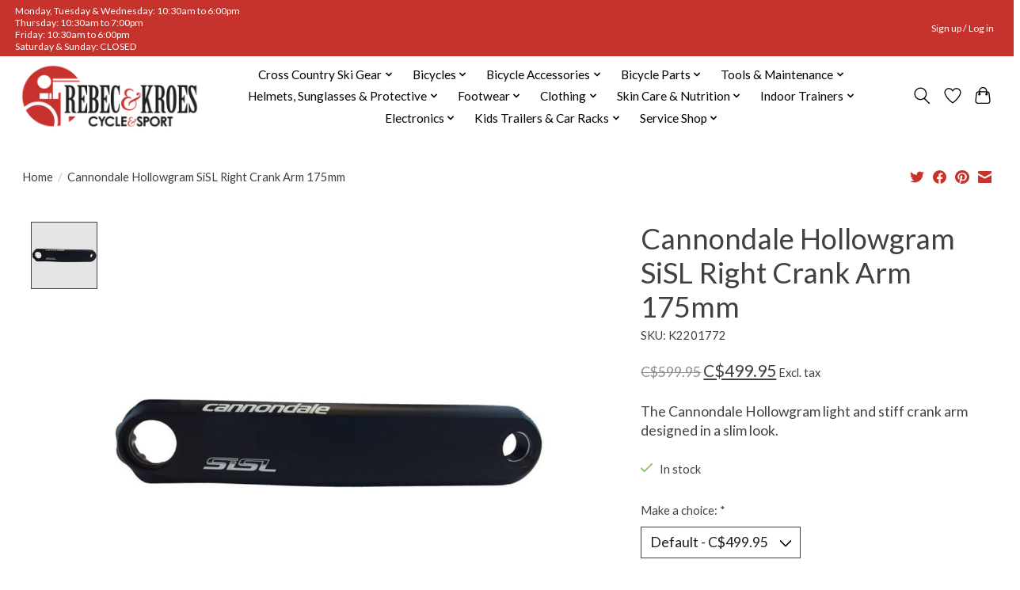

--- FILE ---
content_type: text/html;charset=utf-8
request_url: https://www.rebecandkroes.com/cannondale-hollowgram-sisl-right-crank-arm-2019-17.html
body_size: 15339
content:
<!DOCTYPE html>
<html lang="en">
  <head>
    <meta charset="utf-8"/>
<!-- [START] 'blocks/head.rain' -->
<!--

  (c) 2008-2026 Lightspeed Netherlands B.V.
  http://www.lightspeedhq.com
  Generated: 23-01-2026 @ 10:16:46

-->
<link rel="canonical" href="https://www.rebecandkroes.com/cannondale-hollowgram-sisl-right-crank-arm-2019-17.html"/>
<link rel="alternate" href="https://www.rebecandkroes.com/index.rss" type="application/rss+xml" title="New products"/>
<meta name="robots" content="noodp,noydir"/>
<meta property="og:url" content="https://www.rebecandkroes.com/cannondale-hollowgram-sisl-right-crank-arm-2019-17.html?source=facebook"/>
<meta property="og:site_name" content="Rebec and Kroes Cycle &amp; Sport"/>
<meta property="og:title" content="Cannondale Hollowgram SiSL Right Crank Arm 2019 175mm"/>
<meta property="og:description" content="The Cannondale Hollowgram light and stiff crank arm designed in a slim look."/>
<meta property="og:image" content="https://cdn.shoplightspeed.com/shops/660738/files/52537370/cannondale-cannondale-hollowgram-sisl-right-crank.jpg"/>
<!--[if lt IE 9]>
<script src="https://cdn.shoplightspeed.com/assets/html5shiv.js?2025-02-20"></script>
<![endif]-->
<!-- [END] 'blocks/head.rain' -->
    
    
    <title>Cannondale Hollowgram SiSL Right Crank Arm 2019 175mm - Rebec and Kroes Cycle &amp; Sport</title>
    <meta name="description" content="The Cannondale Hollowgram light and stiff crank arm designed in a slim look." />
    <meta name="keywords" content="Cannondale, Hollowgram, SiSL, Right Crank Arm, 2019 Crank Arm, 175mm Crank Arm, Ottawa," />
    <meta http-equiv="X-UA-Compatible" content="IE=edge">
    <meta name="viewport" content="width=device-width, initial-scale=1">
    <meta name="apple-mobile-web-app-capable" content="yes">
    <meta name="apple-mobile-web-app-status-bar-style" content="black">
    
    <script>document.getElementsByTagName("html")[0].className += " js";</script>

    <link rel="shortcut icon" href="https://cdn.shoplightspeed.com/shops/660738/themes/13296/v/501305/assets/favicon.png?20220411171241" type="image/x-icon" />
    <link href='//fonts.googleapis.com/css?family=Lato:400,300,600&display=swap' rel='stylesheet' type='text/css'>
    <link href='//fonts.googleapis.com/css?family=Lato:400,300,600&display=swap' rel='stylesheet' type='text/css'>
    <link rel="stylesheet" href="https://cdn.shoplightspeed.com/assets/gui-2-0.css?2025-02-20" />
    <link rel="stylesheet" href="https://cdn.shoplightspeed.com/assets/gui-responsive-2-0.css?2025-02-20" />
    <link id="lightspeedframe" rel="stylesheet" href="https://cdn.shoplightspeed.com/shops/660738/themes/13296/assets/style.css?2026012115523820210104183204" />
    <!-- browsers not supporting CSS variables -->
    <script>
      if(!('CSS' in window) || !CSS.supports('color', 'var(--color-var)')) {var cfStyle = document.getElementById('lightspeedframe');if(cfStyle) {var href = cfStyle.getAttribute('href');href = href.replace('style.css', 'style-fallback.css');cfStyle.setAttribute('href', href);}}
    </script>
    <link rel="stylesheet" href="https://cdn.shoplightspeed.com/shops/660738/themes/13296/assets/settings.css?2026012115523820210104183204" />
    <link rel="stylesheet" href="https://cdn.shoplightspeed.com/shops/660738/themes/13296/assets/custom.css?2026012115523820210104183204" />

    <script src="https://cdn.shoplightspeed.com/assets/jquery-3-7-1.js?2025-02-20"></script>
    <script src="https://cdn.shoplightspeed.com/assets/jquery-ui-1-14-1.js?2025-02-20"></script>

  </head>
  <body>
    
          <header class="main-header main-header--mobile js-main-header position-relative">
  <div class="main-header__top-section">
    <div class="main-header__nav-grid justify-between@md container max-width-lg text-xs padding-y-xxs">
      <div>Monday, Tuesday & Wednesday: 10:30am to 6:00pm<br> Thursday: 10:30am to 7:00pm <br>Friday: 10:30am to 6:00pm<br>Saturday & Sunday: CLOSED</div>
      <ul class="main-header__list flex-grow flex-basis-0 justify-end@md display@md">        
                
                        <li class="main-header__item"><a href="https://www.rebecandkroes.com/account/" class="main-header__link" title="My account">Sign up / Log in</a></li>
      </ul>
    </div>
  </div>
  <div class="main-header__mobile-content container max-width-lg">
          <a href="https://www.rebecandkroes.com/" class="main-header__logo" title="Rebec and Kroes Cycle &amp; Sport">
        <img src="https://cdn.shoplightspeed.com/shops/660738/themes/13296/v/578436/assets/logo.png?20220727162959" alt="Rebec and Kroes Cycle &amp; Sport">
              </a>
        
    <div class="flex items-center">
            <a href="https://www.rebecandkroes.com/account/wishlist/" class="main-header__mobile-btn js-tab-focus">
        <svg class="icon" viewBox="0 0 24 25" fill="none"><title>Go to wishlist</title><path d="M11.3785 4.50387L12 5.42378L12.6215 4.50387C13.6598 2.96698 15.4376 1.94995 17.4545 1.94995C20.65 1.94995 23.232 4.49701 23.25 7.6084C23.2496 8.53335 22.927 9.71432 22.3056 11.056C21.689 12.3875 20.8022 13.8258 19.7333 15.249C17.6019 18.0872 14.7978 20.798 12.0932 22.4477L12 22.488L11.9068 22.4477C9.20215 20.798 6.3981 18.0872 4.26667 15.249C3.1978 13.8258 2.31101 12.3875 1.69437 11.056C1.07303 9.71436 0.750466 8.53342 0.75 7.60848C0.767924 4.49706 3.34993 1.94995 6.54545 1.94995C8.56242 1.94995 10.3402 2.96698 11.3785 4.50387Z" stroke="currentColor" stroke-width="1.5" fill="none"/></svg>
        <span class="sr-only">Wishlist</span>
      </a>
            <button class="reset main-header__mobile-btn js-tab-focus" aria-controls="cartDrawer">
        <svg class="icon" viewBox="0 0 24 25" fill="none"><title>Toggle cart</title><path d="M2.90171 9.65153C3.0797 8.00106 4.47293 6.75 6.13297 6.75H17.867C19.527 6.75 20.9203 8.00105 21.0982 9.65153L22.1767 19.6515C22.3839 21.5732 20.8783 23.25 18.9454 23.25H5.05454C3.1217 23.25 1.61603 21.5732 1.82328 19.6515L2.90171 9.65153Z" stroke="currentColor" stroke-width="1.5" fill="none"/>
        <path d="M7.19995 9.6001V5.7001C7.19995 2.88345 9.4833 0.600098 12.3 0.600098C15.1166 0.600098 17.4 2.88345 17.4 5.7001V9.6001" stroke="currentColor" stroke-width="1.5" fill="none"/>
        <circle cx="7.19996" cy="10.2001" r="1.8" fill="currentColor"/>
        <ellipse cx="17.4" cy="10.2001" rx="1.8" ry="1.8" fill="currentColor"/></svg>
        <span class="sr-only">Cart</span>
              </button>

      <button class="reset anim-menu-btn js-anim-menu-btn main-header__nav-control js-tab-focus" aria-label="Toggle menu">
        <i class="anim-menu-btn__icon anim-menu-btn__icon--close" aria-hidden="true"></i>
      </button>
    </div>
  </div>

  <div class="main-header__nav" role="navigation">
    <div class="main-header__nav-grid justify-between@md container max-width-lg">
      <div class="main-header__nav-logo-wrapper flex-shrink-0">
        
                  <a href="https://www.rebecandkroes.com/" class="main-header__logo" title="Rebec and Kroes Cycle &amp; Sport">
            <img src="https://cdn.shoplightspeed.com/shops/660738/themes/13296/v/578436/assets/logo.png?20220727162959" alt="Rebec and Kroes Cycle &amp; Sport">
                      </a>
              </div>
      
      <form action="https://www.rebecandkroes.com/search/" method="get" role="search" class="padding-y-md hide@md">
        <label class="sr-only" for="searchInputMobile">Search</label>
        <input class="header-v3__nav-form-control form-control width-100%" value="" autocomplete="off" type="search" name="q" id="searchInputMobile" placeholder="Search...">
      </form>

      <ul class="main-header__list flex-grow flex-basis-0 flex-wrap justify-center@md">
        
        
                <li class="main-header__item js-main-nav__item">
          <a class="main-header__link js-main-nav__control" href="https://www.rebecandkroes.com/cross-country-ski-gear/">
            <span>Cross Country Ski Gear</span>            <svg class="main-header__dropdown-icon icon" viewBox="0 0 16 16"><polygon fill="currentColor" points="8,11.4 2.6,6 4,4.6 8,8.6 12,4.6 13.4,6 "></polygon></svg>                        <i class="main-header__arrow-icon" aria-hidden="true">
              <svg class="icon" viewBox="0 0 16 16">
                <g class="icon__group" fill="none" stroke="currentColor" stroke-linecap="square" stroke-miterlimit="10" stroke-width="2">
                  <path d="M2 2l12 12" />
                  <path d="M14 2L2 14" />
                </g>
              </svg>
            </i>
                        
          </a>
                    <ul class="main-header__dropdown">
            <li class="main-header__dropdown-item"><a href="https://www.rebecandkroes.com/cross-country-ski-gear/" class="main-header__dropdown-link hide@md">All Cross Country Ski Gear</a></li>
                        <li class="main-header__dropdown-item">
              <a class="main-header__dropdown-link" href="https://www.rebecandkroes.com/cross-country-ski-gear/all-ski-gear/">
                All Ski Gear
                                              </a>

                          </li>
                        <li class="main-header__dropdown-item">
              <a class="main-header__dropdown-link" href="https://www.rebecandkroes.com/cross-country-ski-gear/classic-ski-equipment/">
                Classic Ski Equipment
                                              </a>

                          </li>
                        <li class="main-header__dropdown-item">
              <a class="main-header__dropdown-link" href="https://www.rebecandkroes.com/cross-country-ski-gear/skate-ski-equipment/">
                Skate Ski Equipment
                                              </a>

                          </li>
                        <li class="main-header__dropdown-item">
              <a class="main-header__dropdown-link" href="https://www.rebecandkroes.com/cross-country-ski-gear/waxes-tools-accessories/">
                Waxes, Tools &amp; Accessories
                                              </a>

                          </li>
                      </ul>
                  </li>
                <li class="main-header__item js-main-nav__item">
          <a class="main-header__link js-main-nav__control" href="https://www.rebecandkroes.com/bicycles/">
            <span>Bicycles</span>            <svg class="main-header__dropdown-icon icon" viewBox="0 0 16 16"><polygon fill="currentColor" points="8,11.4 2.6,6 4,4.6 8,8.6 12,4.6 13.4,6 "></polygon></svg>                        <i class="main-header__arrow-icon" aria-hidden="true">
              <svg class="icon" viewBox="0 0 16 16">
                <g class="icon__group" fill="none" stroke="currentColor" stroke-linecap="square" stroke-miterlimit="10" stroke-width="2">
                  <path d="M2 2l12 12" />
                  <path d="M14 2L2 14" />
                </g>
              </svg>
            </i>
                        
          </a>
                    <ul class="main-header__dropdown">
            <li class="main-header__dropdown-item"><a href="https://www.rebecandkroes.com/bicycles/" class="main-header__dropdown-link hide@md">All Bicycles</a></li>
                        <li class="main-header__dropdown-item js-main-nav__item position-relative">
              <a class="main-header__dropdown-link js-main-nav__control flex justify-between " href="https://www.rebecandkroes.com/bicycles/bicycle-categories/">
                Bicycle Categories
                <svg class="dropdown__desktop-icon icon" aria-hidden="true" viewBox="0 0 12 12"><polyline stroke-width="1" stroke="currentColor" fill="none" stroke-linecap="round" stroke-linejoin="round" points="3.5 0.5 9.5 6 3.5 11.5"></polyline></svg>                                <i class="main-header__arrow-icon" aria-hidden="true">
                  <svg class="icon" viewBox="0 0 16 16">
                    <g class="icon__group" fill="none" stroke="currentColor" stroke-linecap="square" stroke-miterlimit="10" stroke-width="2">
                      <path d="M2 2l12 12" />
                      <path d="M14 2L2 14" />
                    </g>
                  </svg>
                </i>
                              </a>

                            <ul class="main-header__dropdown">
                <li><a href="https://www.rebecandkroes.com/bicycles/bicycle-categories/" class="main-header__dropdown-link hide@md">All Bicycle Categories</a></li>
                                <li><a class="main-header__dropdown-link" href="https://www.rebecandkroes.com/bicycles/bicycle-categories/electric-assist-bikes/">Electric Assist Bikes</a></li>
                                <li><a class="main-header__dropdown-link" href="https://www.rebecandkroes.com/bicycles/bicycle-categories/road-bikes/">Road Bikes</a></li>
                                <li><a class="main-header__dropdown-link" href="https://www.rebecandkroes.com/bicycles/bicycle-categories/gravel-cyclocross-bikes/">Gravel &amp; Cyclocross Bikes</a></li>
                                <li><a class="main-header__dropdown-link" href="https://www.rebecandkroes.com/bicycles/bicycle-categories/city-fitness-bikes/">City &amp; Fitness Bikes</a></li>
                                <li><a class="main-header__dropdown-link" href="https://www.rebecandkroes.com/bicycles/bicycle-categories/mountain-bikes/">Mountain Bikes</a></li>
                                <li><a class="main-header__dropdown-link" href="https://www.rebecandkroes.com/bicycles/bicycle-categories/fat-bikes/">Fat Bikes</a></li>
                                <li><a class="main-header__dropdown-link" href="https://www.rebecandkroes.com/bicycles/bicycle-categories/youth-bikes/">Youth Bikes</a></li>
                              </ul>
                          </li>
                      </ul>
                  </li>
                <li class="main-header__item js-main-nav__item">
          <a class="main-header__link js-main-nav__control" href="https://www.rebecandkroes.com/bicycle-accessories/">
            <span>Bicycle Accessories</span>            <svg class="main-header__dropdown-icon icon" viewBox="0 0 16 16"><polygon fill="currentColor" points="8,11.4 2.6,6 4,4.6 8,8.6 12,4.6 13.4,6 "></polygon></svg>                        <i class="main-header__arrow-icon" aria-hidden="true">
              <svg class="icon" viewBox="0 0 16 16">
                <g class="icon__group" fill="none" stroke="currentColor" stroke-linecap="square" stroke-miterlimit="10" stroke-width="2">
                  <path d="M2 2l12 12" />
                  <path d="M14 2L2 14" />
                </g>
              </svg>
            </i>
                        
          </a>
                    <ul class="main-header__dropdown">
            <li class="main-header__dropdown-item"><a href="https://www.rebecandkroes.com/bicycle-accessories/" class="main-header__dropdown-link hide@md">All Bicycle Accessories</a></li>
                        <li class="main-header__dropdown-item">
              <a class="main-header__dropdown-link" href="https://www.rebecandkroes.com/bicycle-accessories/all-bicycle-accessories/">
                All Bicycle Accessories
                                              </a>

                          </li>
                        <li class="main-header__dropdown-item js-main-nav__item position-relative">
              <a class="main-header__dropdown-link js-main-nav__control flex justify-between " href="https://www.rebecandkroes.com/bicycle-accessories/bells-mirrors/">
                Bells &amp; Mirrors
                <svg class="dropdown__desktop-icon icon" aria-hidden="true" viewBox="0 0 12 12"><polyline stroke-width="1" stroke="currentColor" fill="none" stroke-linecap="round" stroke-linejoin="round" points="3.5 0.5 9.5 6 3.5 11.5"></polyline></svg>                                <i class="main-header__arrow-icon" aria-hidden="true">
                  <svg class="icon" viewBox="0 0 16 16">
                    <g class="icon__group" fill="none" stroke="currentColor" stroke-linecap="square" stroke-miterlimit="10" stroke-width="2">
                      <path d="M2 2l12 12" />
                      <path d="M14 2L2 14" />
                    </g>
                  </svg>
                </i>
                              </a>

                            <ul class="main-header__dropdown">
                <li><a href="https://www.rebecandkroes.com/bicycle-accessories/bells-mirrors/" class="main-header__dropdown-link hide@md">All Bells &amp; Mirrors</a></li>
                                <li><a class="main-header__dropdown-link" href="https://www.rebecandkroes.com/bicycle-accessories/bells-mirrors/bells/">Bells</a></li>
                                <li><a class="main-header__dropdown-link" href="https://www.rebecandkroes.com/bicycle-accessories/bells-mirrors/mirrors/">Mirrors</a></li>
                              </ul>
                          </li>
                        <li class="main-header__dropdown-item js-main-nav__item position-relative">
              <a class="main-header__dropdown-link js-main-nav__control flex justify-between " href="https://www.rebecandkroes.com/bicycle-accessories/bicycle-lights/">
                Bicycle Lights
                <svg class="dropdown__desktop-icon icon" aria-hidden="true" viewBox="0 0 12 12"><polyline stroke-width="1" stroke="currentColor" fill="none" stroke-linecap="round" stroke-linejoin="round" points="3.5 0.5 9.5 6 3.5 11.5"></polyline></svg>                                <i class="main-header__arrow-icon" aria-hidden="true">
                  <svg class="icon" viewBox="0 0 16 16">
                    <g class="icon__group" fill="none" stroke="currentColor" stroke-linecap="square" stroke-miterlimit="10" stroke-width="2">
                      <path d="M2 2l12 12" />
                      <path d="M14 2L2 14" />
                    </g>
                  </svg>
                </i>
                              </a>

                            <ul class="main-header__dropdown">
                <li><a href="https://www.rebecandkroes.com/bicycle-accessories/bicycle-lights/" class="main-header__dropdown-link hide@md">All Bicycle Lights</a></li>
                                <li><a class="main-header__dropdown-link" href="https://www.rebecandkroes.com/bicycle-accessories/bicycle-lights/front-lights/">Front Lights</a></li>
                                <li><a class="main-header__dropdown-link" href="https://www.rebecandkroes.com/bicycle-accessories/bicycle-lights/rear-lights/">Rear Lights</a></li>
                                <li><a class="main-header__dropdown-link" href="https://www.rebecandkroes.com/bicycle-accessories/bicycle-lights/light-sets/">Light Sets</a></li>
                                <li><a class="main-header__dropdown-link" href="https://www.rebecandkroes.com/bicycle-accessories/bicycle-lights/light-mounts-accessories/">Light Mounts &amp; Accessories</a></li>
                              </ul>
                          </li>
                        <li class="main-header__dropdown-item js-main-nav__item position-relative">
              <a class="main-header__dropdown-link js-main-nav__control flex justify-between " href="https://www.rebecandkroes.com/bicycle-accessories/bicycle-locks/">
                Bicycle Locks
                <svg class="dropdown__desktop-icon icon" aria-hidden="true" viewBox="0 0 12 12"><polyline stroke-width="1" stroke="currentColor" fill="none" stroke-linecap="round" stroke-linejoin="round" points="3.5 0.5 9.5 6 3.5 11.5"></polyline></svg>                                <i class="main-header__arrow-icon" aria-hidden="true">
                  <svg class="icon" viewBox="0 0 16 16">
                    <g class="icon__group" fill="none" stroke="currentColor" stroke-linecap="square" stroke-miterlimit="10" stroke-width="2">
                      <path d="M2 2l12 12" />
                      <path d="M14 2L2 14" />
                    </g>
                  </svg>
                </i>
                              </a>

                            <ul class="main-header__dropdown">
                <li><a href="https://www.rebecandkroes.com/bicycle-accessories/bicycle-locks/" class="main-header__dropdown-link hide@md">All Bicycle Locks</a></li>
                                <li><a class="main-header__dropdown-link" href="https://www.rebecandkroes.com/bicycle-accessories/bicycle-locks/cable-locks-cables/">Cable Locks &amp; Cables</a></li>
                                <li><a class="main-header__dropdown-link" href="https://www.rebecandkroes.com/bicycle-accessories/bicycle-locks/folding-chain-locks/">Folding &amp; Chain Locks</a></li>
                                <li><a class="main-header__dropdown-link" href="https://www.rebecandkroes.com/bicycle-accessories/bicycle-locks/u-locks/">U-Locks</a></li>
                              </ul>
                          </li>
                        <li class="main-header__dropdown-item">
              <a class="main-header__dropdown-link" href="https://www.rebecandkroes.com/bicycle-accessories/bicycle-storage/">
                Bicycle Storage
                                              </a>

                          </li>
                        <li class="main-header__dropdown-item js-main-nav__item position-relative">
              <a class="main-header__dropdown-link js-main-nav__control flex justify-between " href="https://www.rebecandkroes.com/bicycle-accessories/fenders-kickstands-and-training-wheels/">
                Fenders, Kickstands and Training Wheels
                <svg class="dropdown__desktop-icon icon" aria-hidden="true" viewBox="0 0 12 12"><polyline stroke-width="1" stroke="currentColor" fill="none" stroke-linecap="round" stroke-linejoin="round" points="3.5 0.5 9.5 6 3.5 11.5"></polyline></svg>                                <i class="main-header__arrow-icon" aria-hidden="true">
                  <svg class="icon" viewBox="0 0 16 16">
                    <g class="icon__group" fill="none" stroke="currentColor" stroke-linecap="square" stroke-miterlimit="10" stroke-width="2">
                      <path d="M2 2l12 12" />
                      <path d="M14 2L2 14" />
                    </g>
                  </svg>
                </i>
                              </a>

                            <ul class="main-header__dropdown">
                <li><a href="https://www.rebecandkroes.com/bicycle-accessories/fenders-kickstands-and-training-wheels/" class="main-header__dropdown-link hide@md">All Fenders, Kickstands and Training Wheels</a></li>
                                <li><a class="main-header__dropdown-link" href="https://www.rebecandkroes.com/bicycle-accessories/fenders-kickstands-and-training-wheels/fenders-mudguards/">Fenders &amp; Mudguards</a></li>
                                <li><a class="main-header__dropdown-link" href="https://www.rebecandkroes.com/bicycle-accessories/fenders-kickstands-and-training-wheels/kickstands-training-wheels/">Kickstands &amp; Training Wheels</a></li>
                              </ul>
                          </li>
                        <li class="main-header__dropdown-item js-main-nav__item position-relative">
              <a class="main-header__dropdown-link js-main-nav__control flex justify-between " href="https://www.rebecandkroes.com/bicycle-accessories/hydration/">
                Hydration
                <svg class="dropdown__desktop-icon icon" aria-hidden="true" viewBox="0 0 12 12"><polyline stroke-width="1" stroke="currentColor" fill="none" stroke-linecap="round" stroke-linejoin="round" points="3.5 0.5 9.5 6 3.5 11.5"></polyline></svg>                                <i class="main-header__arrow-icon" aria-hidden="true">
                  <svg class="icon" viewBox="0 0 16 16">
                    <g class="icon__group" fill="none" stroke="currentColor" stroke-linecap="square" stroke-miterlimit="10" stroke-width="2">
                      <path d="M2 2l12 12" />
                      <path d="M14 2L2 14" />
                    </g>
                  </svg>
                </i>
                              </a>

                            <ul class="main-header__dropdown">
                <li><a href="https://www.rebecandkroes.com/bicycle-accessories/hydration/" class="main-header__dropdown-link hide@md">All Hydration</a></li>
                                <li><a class="main-header__dropdown-link" href="https://www.rebecandkroes.com/bicycle-accessories/hydration/bottle-cages/">Bottle Cages</a></li>
                                <li><a class="main-header__dropdown-link" href="https://www.rebecandkroes.com/bicycle-accessories/hydration/bottles-packs-accessories/">Bottles, Packs &amp; Accessories</a></li>
                              </ul>
                          </li>
                        <li class="main-header__dropdown-item js-main-nav__item position-relative">
              <a class="main-header__dropdown-link js-main-nav__control flex justify-between " href="https://www.rebecandkroes.com/bicycle-accessories/panniers-bags-storage/">
                Panniers, Bags &amp; Storage
                <svg class="dropdown__desktop-icon icon" aria-hidden="true" viewBox="0 0 12 12"><polyline stroke-width="1" stroke="currentColor" fill="none" stroke-linecap="round" stroke-linejoin="round" points="3.5 0.5 9.5 6 3.5 11.5"></polyline></svg>                                <i class="main-header__arrow-icon" aria-hidden="true">
                  <svg class="icon" viewBox="0 0 16 16">
                    <g class="icon__group" fill="none" stroke="currentColor" stroke-linecap="square" stroke-miterlimit="10" stroke-width="2">
                      <path d="M2 2l12 12" />
                      <path d="M14 2L2 14" />
                    </g>
                  </svg>
                </i>
                              </a>

                            <ul class="main-header__dropdown">
                <li><a href="https://www.rebecandkroes.com/bicycle-accessories/panniers-bags-storage/" class="main-header__dropdown-link hide@md">All Panniers, Bags &amp; Storage</a></li>
                                <li><a class="main-header__dropdown-link" href="https://www.rebecandkroes.com/bicycle-accessories/panniers-bags-storage/bags-storage/">Bags &amp; Storage</a></li>
                                <li><a class="main-header__dropdown-link" href="https://www.rebecandkroes.com/bicycle-accessories/panniers-bags-storage/pannier-racks/">Pannier Racks</a></li>
                              </ul>
                          </li>
                      </ul>
                  </li>
                <li class="main-header__item js-main-nav__item">
          <a class="main-header__link js-main-nav__control" href="https://www.rebecandkroes.com/bicycle-parts/">
            <span>Bicycle Parts</span>            <svg class="main-header__dropdown-icon icon" viewBox="0 0 16 16"><polygon fill="currentColor" points="8,11.4 2.6,6 4,4.6 8,8.6 12,4.6 13.4,6 "></polygon></svg>                        <i class="main-header__arrow-icon" aria-hidden="true">
              <svg class="icon" viewBox="0 0 16 16">
                <g class="icon__group" fill="none" stroke="currentColor" stroke-linecap="square" stroke-miterlimit="10" stroke-width="2">
                  <path d="M2 2l12 12" />
                  <path d="M14 2L2 14" />
                </g>
              </svg>
            </i>
                        
          </a>
                    <ul class="main-header__dropdown">
            <li class="main-header__dropdown-item"><a href="https://www.rebecandkroes.com/bicycle-parts/" class="main-header__dropdown-link hide@md">All Bicycle Parts</a></li>
                        <li class="main-header__dropdown-item">
              <a class="main-header__dropdown-link" href="https://www.rebecandkroes.com/bicycle-parts/all-bicycle-parts/">
                All Bicycle Parts
                                              </a>

                          </li>
                        <li class="main-header__dropdown-item">
              <a class="main-header__dropdown-link" href="https://www.rebecandkroes.com/bicycle-parts/bearings/">
                Bearings
                                              </a>

                          </li>
                        <li class="main-header__dropdown-item js-main-nav__item position-relative">
              <a class="main-header__dropdown-link js-main-nav__control flex justify-between " href="https://www.rebecandkroes.com/bicycle-parts/brakes-pads-rotors/">
                Brakes, Pads &amp; Rotors
                <svg class="dropdown__desktop-icon icon" aria-hidden="true" viewBox="0 0 12 12"><polyline stroke-width="1" stroke="currentColor" fill="none" stroke-linecap="round" stroke-linejoin="round" points="3.5 0.5 9.5 6 3.5 11.5"></polyline></svg>                                <i class="main-header__arrow-icon" aria-hidden="true">
                  <svg class="icon" viewBox="0 0 16 16">
                    <g class="icon__group" fill="none" stroke="currentColor" stroke-linecap="square" stroke-miterlimit="10" stroke-width="2">
                      <path d="M2 2l12 12" />
                      <path d="M14 2L2 14" />
                    </g>
                  </svg>
                </i>
                              </a>

                            <ul class="main-header__dropdown">
                <li><a href="https://www.rebecandkroes.com/bicycle-parts/brakes-pads-rotors/" class="main-header__dropdown-link hide@md">All Brakes, Pads &amp; Rotors</a></li>
                                <li><a class="main-header__dropdown-link" href="https://www.rebecandkroes.com/bicycle-parts/brakes-pads-rotors/disc-brakes-levers/">Disc Brakes &amp; Levers</a></li>
                                <li><a class="main-header__dropdown-link" href="https://www.rebecandkroes.com/bicycle-parts/brakes-pads-rotors/disc-brake-pads/">Disc Brake Pads</a></li>
                                <li><a class="main-header__dropdown-link" href="https://www.rebecandkroes.com/bicycle-parts/brakes-pads-rotors/rotors-adapters-parts/">Rotors, Adapters &amp; Parts</a></li>
                                <li><a class="main-header__dropdown-link" href="https://www.rebecandkroes.com/bicycle-parts/brakes-pads-rotors/rim-brakes-levers/">Rim Brakes &amp; Levers</a></li>
                                <li><a class="main-header__dropdown-link" href="https://www.rebecandkroes.com/bicycle-parts/brakes-pads-rotors/rim-brake-pads/">Rim Brake Pads</a></li>
                              </ul>
                          </li>
                        <li class="main-header__dropdown-item">
              <a class="main-header__dropdown-link" href="https://www.rebecandkroes.com/bicycle-parts/cables-housing/">
                Cables &amp; Housing
                                              </a>

                          </li>
                        <li class="main-header__dropdown-item">
              <a class="main-header__dropdown-link" href="https://www.rebecandkroes.com/bicycle-parts/cassettes-freewheels/">
                Cassettes &amp; Freewheels
                                              </a>

                          </li>
                        <li class="main-header__dropdown-item">
              <a class="main-header__dropdown-link" href="https://www.rebecandkroes.com/bicycle-parts/chains/">
                Chains
                                              </a>

                          </li>
                        <li class="main-header__dropdown-item js-main-nav__item position-relative">
              <a class="main-header__dropdown-link js-main-nav__control flex justify-between " href="https://www.rebecandkroes.com/bicycle-parts/cranksets-chainrings-bottom-brackets/">
                Cranksets, Chainrings &amp; Bottom Brackets
                <svg class="dropdown__desktop-icon icon" aria-hidden="true" viewBox="0 0 12 12"><polyline stroke-width="1" stroke="currentColor" fill="none" stroke-linecap="round" stroke-linejoin="round" points="3.5 0.5 9.5 6 3.5 11.5"></polyline></svg>                                <i class="main-header__arrow-icon" aria-hidden="true">
                  <svg class="icon" viewBox="0 0 16 16">
                    <g class="icon__group" fill="none" stroke="currentColor" stroke-linecap="square" stroke-miterlimit="10" stroke-width="2">
                      <path d="M2 2l12 12" />
                      <path d="M14 2L2 14" />
                    </g>
                  </svg>
                </i>
                              </a>

                            <ul class="main-header__dropdown">
                <li><a href="https://www.rebecandkroes.com/bicycle-parts/cranksets-chainrings-bottom-brackets/" class="main-header__dropdown-link hide@md">All Cranksets, Chainrings &amp; Bottom Brackets</a></li>
                                <li><a class="main-header__dropdown-link" href="https://www.rebecandkroes.com/bicycle-parts/cranksets-chainrings-bottom-brackets/bottom-brackets/">Bottom Brackets</a></li>
                                <li><a class="main-header__dropdown-link" href="https://www.rebecandkroes.com/bicycle-parts/cranksets-chainrings-bottom-brackets/chainrings/">Chainrings</a></li>
                                <li><a class="main-header__dropdown-link" href="https://www.rebecandkroes.com/bicycle-parts/cranksets-chainrings-bottom-brackets/cranksets-crank-arms/">Cranksets &amp; Crank Arms</a></li>
                                <li><a class="main-header__dropdown-link" href="https://www.rebecandkroes.com/bicycle-parts/cranksets-chainrings-bottom-brackets/crank-bottom-bracket-parts/">Crank &amp; Bottom Bracket Parts</a></li>
                              </ul>
                          </li>
                        <li class="main-header__dropdown-item js-main-nav__item position-relative">
              <a class="main-header__dropdown-link js-main-nav__control flex justify-between " href="https://www.rebecandkroes.com/bicycle-parts/derailleurs/">
                Derailleurs
                <svg class="dropdown__desktop-icon icon" aria-hidden="true" viewBox="0 0 12 12"><polyline stroke-width="1" stroke="currentColor" fill="none" stroke-linecap="round" stroke-linejoin="round" points="3.5 0.5 9.5 6 3.5 11.5"></polyline></svg>                                <i class="main-header__arrow-icon" aria-hidden="true">
                  <svg class="icon" viewBox="0 0 16 16">
                    <g class="icon__group" fill="none" stroke="currentColor" stroke-linecap="square" stroke-miterlimit="10" stroke-width="2">
                      <path d="M2 2l12 12" />
                      <path d="M14 2L2 14" />
                    </g>
                  </svg>
                </i>
                              </a>

                            <ul class="main-header__dropdown">
                <li><a href="https://www.rebecandkroes.com/bicycle-parts/derailleurs/" class="main-header__dropdown-link hide@md">All Derailleurs</a></li>
                                <li><a class="main-header__dropdown-link" href="https://www.rebecandkroes.com/bicycle-parts/derailleurs/derailleur-pulleys-parts/">Derailleur Pulleys &amp; Parts</a></li>
                                <li><a class="main-header__dropdown-link" href="https://www.rebecandkroes.com/bicycle-parts/derailleurs/rear-derailleurs/">Rear Derailleurs</a></li>
                                <li><a class="main-header__dropdown-link" href="https://www.rebecandkroes.com/bicycle-parts/derailleurs/front-derailleur/">Front Derailleur</a></li>
                              </ul>
                          </li>
                        <li class="main-header__dropdown-item js-main-nav__item position-relative">
              <a class="main-header__dropdown-link js-main-nav__control flex justify-between " href="https://www.rebecandkroes.com/bicycle-parts/derailleur-hangers-frame-parts/">
                Derailleur Hangers &amp; Frame Parts
                <svg class="dropdown__desktop-icon icon" aria-hidden="true" viewBox="0 0 12 12"><polyline stroke-width="1" stroke="currentColor" fill="none" stroke-linecap="round" stroke-linejoin="round" points="3.5 0.5 9.5 6 3.5 11.5"></polyline></svg>                                <i class="main-header__arrow-icon" aria-hidden="true">
                  <svg class="icon" viewBox="0 0 16 16">
                    <g class="icon__group" fill="none" stroke="currentColor" stroke-linecap="square" stroke-miterlimit="10" stroke-width="2">
                      <path d="M2 2l12 12" />
                      <path d="M14 2L2 14" />
                    </g>
                  </svg>
                </i>
                              </a>

                            <ul class="main-header__dropdown">
                <li><a href="https://www.rebecandkroes.com/bicycle-parts/derailleur-hangers-frame-parts/" class="main-header__dropdown-link hide@md">All Derailleur Hangers &amp; Frame Parts</a></li>
                                <li><a class="main-header__dropdown-link" href="https://www.rebecandkroes.com/bicycle-parts/derailleur-hangers-frame-parts/derailleur-hangers/">Derailleur Hangers</a></li>
                                <li><a class="main-header__dropdown-link" href="https://www.rebecandkroes.com/bicycle-parts/derailleur-hangers-frame-parts/frame-parts/">Frame Parts</a></li>
                              </ul>
                          </li>
                        <li class="main-header__dropdown-item">
              <a class="main-header__dropdown-link" href="https://www.rebecandkroes.com/bicycle-parts/electronic-wires-accessories/">
                Electronic Wires &amp; Accessories
                                              </a>

                          </li>
                        <li class="main-header__dropdown-item">
              <a class="main-header__dropdown-link" href="https://www.rebecandkroes.com/bicycle-parts/forks-suspension-parts/">
                Forks &amp; Suspension Parts
                                              </a>

                          </li>
                        <li class="main-header__dropdown-item js-main-nav__item position-relative">
              <a class="main-header__dropdown-link js-main-nav__control flex justify-between " href="https://www.rebecandkroes.com/bicycle-parts/grips-bar-tape/">
                Grips &amp; Bar Tape
                <svg class="dropdown__desktop-icon icon" aria-hidden="true" viewBox="0 0 12 12"><polyline stroke-width="1" stroke="currentColor" fill="none" stroke-linecap="round" stroke-linejoin="round" points="3.5 0.5 9.5 6 3.5 11.5"></polyline></svg>                                <i class="main-header__arrow-icon" aria-hidden="true">
                  <svg class="icon" viewBox="0 0 16 16">
                    <g class="icon__group" fill="none" stroke="currentColor" stroke-linecap="square" stroke-miterlimit="10" stroke-width="2">
                      <path d="M2 2l12 12" />
                      <path d="M14 2L2 14" />
                    </g>
                  </svg>
                </i>
                              </a>

                            <ul class="main-header__dropdown">
                <li><a href="https://www.rebecandkroes.com/bicycle-parts/grips-bar-tape/" class="main-header__dropdown-link hide@md">All Grips &amp; Bar Tape</a></li>
                                <li><a class="main-header__dropdown-link" href="https://www.rebecandkroes.com/bicycle-parts/grips-bar-tape/handlebar-grips/">Handlebar Grips</a></li>
                                <li><a class="main-header__dropdown-link" href="https://www.rebecandkroes.com/bicycle-parts/grips-bar-tape/handlebar-tape/">Handlebar Tape</a></li>
                              </ul>
                          </li>
                        <li class="main-header__dropdown-item">
              <a class="main-header__dropdown-link" href="https://www.rebecandkroes.com/bicycle-parts/groupsets/">
                Groupsets
                                              </a>

                          </li>
                        <li class="main-header__dropdown-item js-main-nav__item position-relative">
              <a class="main-header__dropdown-link js-main-nav__control flex justify-between " href="https://www.rebecandkroes.com/bicycle-parts/handlebars-stems-accessories/">
                Handlebars, Stems &amp; Accessories
                <svg class="dropdown__desktop-icon icon" aria-hidden="true" viewBox="0 0 12 12"><polyline stroke-width="1" stroke="currentColor" fill="none" stroke-linecap="round" stroke-linejoin="round" points="3.5 0.5 9.5 6 3.5 11.5"></polyline></svg>                                <i class="main-header__arrow-icon" aria-hidden="true">
                  <svg class="icon" viewBox="0 0 16 16">
                    <g class="icon__group" fill="none" stroke="currentColor" stroke-linecap="square" stroke-miterlimit="10" stroke-width="2">
                      <path d="M2 2l12 12" />
                      <path d="M14 2L2 14" />
                    </g>
                  </svg>
                </i>
                              </a>

                            <ul class="main-header__dropdown">
                <li><a href="https://www.rebecandkroes.com/bicycle-parts/handlebars-stems-accessories/" class="main-header__dropdown-link hide@md">All Handlebars, Stems &amp; Accessories</a></li>
                                <li><a class="main-header__dropdown-link" href="https://www.rebecandkroes.com/bicycle-parts/handlebars-stems-accessories/handlebars/">Handlebars</a></li>
                                <li><a class="main-header__dropdown-link" href="https://www.rebecandkroes.com/bicycle-parts/handlebars-stems-accessories/stems-accessories/">Stems &amp; Accessories</a></li>
                              </ul>
                          </li>
                        <li class="main-header__dropdown-item">
              <a class="main-header__dropdown-link" href="https://www.rebecandkroes.com/bicycle-parts/headsets-parts/">
                Headsets &amp; Parts
                                              </a>

                          </li>
                        <li class="main-header__dropdown-item js-main-nav__item position-relative">
              <a class="main-header__dropdown-link js-main-nav__control flex justify-between " href="https://www.rebecandkroes.com/bicycle-parts/pedals/">
                Pedals
                <svg class="dropdown__desktop-icon icon" aria-hidden="true" viewBox="0 0 12 12"><polyline stroke-width="1" stroke="currentColor" fill="none" stroke-linecap="round" stroke-linejoin="round" points="3.5 0.5 9.5 6 3.5 11.5"></polyline></svg>                                <i class="main-header__arrow-icon" aria-hidden="true">
                  <svg class="icon" viewBox="0 0 16 16">
                    <g class="icon__group" fill="none" stroke="currentColor" stroke-linecap="square" stroke-miterlimit="10" stroke-width="2">
                      <path d="M2 2l12 12" />
                      <path d="M14 2L2 14" />
                    </g>
                  </svg>
                </i>
                              </a>

                            <ul class="main-header__dropdown">
                <li><a href="https://www.rebecandkroes.com/bicycle-parts/pedals/" class="main-header__dropdown-link hide@md">All Pedals</a></li>
                                <li><a class="main-header__dropdown-link" href="https://www.rebecandkroes.com/bicycle-parts/pedals/cleats-accessories/">Cleats &amp; Accessories</a></li>
                                <li><a class="main-header__dropdown-link" href="https://www.rebecandkroes.com/bicycle-parts/pedals/clipless-mtb/">Clipless MTB</a></li>
                                <li><a class="main-header__dropdown-link" href="https://www.rebecandkroes.com/bicycle-parts/pedals/clipless-road/">Clipless Road</a></li>
                                <li><a class="main-header__dropdown-link" href="https://www.rebecandkroes.com/bicycle-parts/pedals/flat-platform/">Flat/Platform</a></li>
                              </ul>
                          </li>
                        <li class="main-header__dropdown-item js-main-nav__item position-relative">
              <a class="main-header__dropdown-link js-main-nav__control flex justify-between " href="https://www.rebecandkroes.com/bicycle-parts/saddles-seatposts/">
                Saddles &amp; Seatposts
                <svg class="dropdown__desktop-icon icon" aria-hidden="true" viewBox="0 0 12 12"><polyline stroke-width="1" stroke="currentColor" fill="none" stroke-linecap="round" stroke-linejoin="round" points="3.5 0.5 9.5 6 3.5 11.5"></polyline></svg>                                <i class="main-header__arrow-icon" aria-hidden="true">
                  <svg class="icon" viewBox="0 0 16 16">
                    <g class="icon__group" fill="none" stroke="currentColor" stroke-linecap="square" stroke-miterlimit="10" stroke-width="2">
                      <path d="M2 2l12 12" />
                      <path d="M14 2L2 14" />
                    </g>
                  </svg>
                </i>
                              </a>

                            <ul class="main-header__dropdown">
                <li><a href="https://www.rebecandkroes.com/bicycle-parts/saddles-seatposts/" class="main-header__dropdown-link hide@md">All Saddles &amp; Seatposts</a></li>
                                <li><a class="main-header__dropdown-link" href="https://www.rebecandkroes.com/bicycle-parts/saddles-seatposts/dropper-posts-parts/">Dropper Posts &amp; Parts</a></li>
                                <li><a class="main-header__dropdown-link" href="https://www.rebecandkroes.com/bicycle-parts/saddles-seatposts/saddles/">Saddles</a></li>
                                <li><a class="main-header__dropdown-link" href="https://www.rebecandkroes.com/bicycle-parts/saddles-seatposts/seatposts-clamps-parts/">Seatposts, Clamps &amp; Parts</a></li>
                              </ul>
                          </li>
                        <li class="main-header__dropdown-item js-main-nav__item position-relative">
              <a class="main-header__dropdown-link js-main-nav__control flex justify-between " href="https://www.rebecandkroes.com/bicycle-parts/shifters/">
                Shifters
                <svg class="dropdown__desktop-icon icon" aria-hidden="true" viewBox="0 0 12 12"><polyline stroke-width="1" stroke="currentColor" fill="none" stroke-linecap="round" stroke-linejoin="round" points="3.5 0.5 9.5 6 3.5 11.5"></polyline></svg>                                <i class="main-header__arrow-icon" aria-hidden="true">
                  <svg class="icon" viewBox="0 0 16 16">
                    <g class="icon__group" fill="none" stroke="currentColor" stroke-linecap="square" stroke-miterlimit="10" stroke-width="2">
                      <path d="M2 2l12 12" />
                      <path d="M14 2L2 14" />
                    </g>
                  </svg>
                </i>
                              </a>

                            <ul class="main-header__dropdown">
                <li><a href="https://www.rebecandkroes.com/bicycle-parts/shifters/" class="main-header__dropdown-link hide@md">All Shifters</a></li>
                                <li><a class="main-header__dropdown-link" href="https://www.rebecandkroes.com/bicycle-parts/shifters/drop-bar-shifters/">Drop Bar Shifters</a></li>
                                <li><a class="main-header__dropdown-link" href="https://www.rebecandkroes.com/bicycle-parts/shifters/flat-bar-shifters/">Flat Bar Shifters</a></li>
                              </ul>
                          </li>
                        <li class="main-header__dropdown-item">
              <a class="main-header__dropdown-link" href="https://www.rebecandkroes.com/bicycle-parts/tires/">
                Tires
                                              </a>

                          </li>
                        <li class="main-header__dropdown-item js-main-nav__item position-relative">
              <a class="main-header__dropdown-link js-main-nav__control flex justify-between " href="https://www.rebecandkroes.com/bicycle-parts/tubes-accessories/">
                Tubes &amp; Accessories
                <svg class="dropdown__desktop-icon icon" aria-hidden="true" viewBox="0 0 12 12"><polyline stroke-width="1" stroke="currentColor" fill="none" stroke-linecap="round" stroke-linejoin="round" points="3.5 0.5 9.5 6 3.5 11.5"></polyline></svg>                                <i class="main-header__arrow-icon" aria-hidden="true">
                  <svg class="icon" viewBox="0 0 16 16">
                    <g class="icon__group" fill="none" stroke="currentColor" stroke-linecap="square" stroke-miterlimit="10" stroke-width="2">
                      <path d="M2 2l12 12" />
                      <path d="M14 2L2 14" />
                    </g>
                  </svg>
                </i>
                              </a>

                            <ul class="main-header__dropdown">
                <li><a href="https://www.rebecandkroes.com/bicycle-parts/tubes-accessories/" class="main-header__dropdown-link hide@md">All Tubes &amp; Accessories</a></li>
                                <li><a class="main-header__dropdown-link" href="https://www.rebecandkroes.com/bicycle-parts/tubes-accessories/inner-tubes/">Inner Tubes</a></li>
                                <li><a class="main-header__dropdown-link" href="https://www.rebecandkroes.com/bicycle-parts/tubes-accessories/valves-rim-tape-accessories/">Valves, Rim Tape &amp; Accessories</a></li>
                              </ul>
                          </li>
                        <li class="main-header__dropdown-item js-main-nav__item position-relative">
              <a class="main-header__dropdown-link js-main-nav__control flex justify-between " href="https://www.rebecandkroes.com/bicycle-parts/wheels-rims-hubs/">
                Wheels, Rims &amp; Hubs
                <svg class="dropdown__desktop-icon icon" aria-hidden="true" viewBox="0 0 12 12"><polyline stroke-width="1" stroke="currentColor" fill="none" stroke-linecap="round" stroke-linejoin="round" points="3.5 0.5 9.5 6 3.5 11.5"></polyline></svg>                                <i class="main-header__arrow-icon" aria-hidden="true">
                  <svg class="icon" viewBox="0 0 16 16">
                    <g class="icon__group" fill="none" stroke="currentColor" stroke-linecap="square" stroke-miterlimit="10" stroke-width="2">
                      <path d="M2 2l12 12" />
                      <path d="M14 2L2 14" />
                    </g>
                  </svg>
                </i>
                              </a>

                            <ul class="main-header__dropdown">
                <li><a href="https://www.rebecandkroes.com/bicycle-parts/wheels-rims-hubs/" class="main-header__dropdown-link hide@md">All Wheels, Rims &amp; Hubs</a></li>
                                <li><a class="main-header__dropdown-link" href="https://www.rebecandkroes.com/bicycle-parts/wheels-rims-hubs/hubs-parts/">Hubs &amp; Parts</a></li>
                                <li><a class="main-header__dropdown-link" href="https://www.rebecandkroes.com/bicycle-parts/wheels-rims-hubs/wheels/">Wheels</a></li>
                                <li><a class="main-header__dropdown-link" href="https://www.rebecandkroes.com/bicycle-parts/wheels-rims-hubs/rims/">Rims</a></li>
                              </ul>
                          </li>
                      </ul>
                  </li>
                <li class="main-header__item js-main-nav__item">
          <a class="main-header__link js-main-nav__control" href="https://www.rebecandkroes.com/tools-maintenance/">
            <span>Tools &amp; Maintenance</span>            <svg class="main-header__dropdown-icon icon" viewBox="0 0 16 16"><polygon fill="currentColor" points="8,11.4 2.6,6 4,4.6 8,8.6 12,4.6 13.4,6 "></polygon></svg>                        <i class="main-header__arrow-icon" aria-hidden="true">
              <svg class="icon" viewBox="0 0 16 16">
                <g class="icon__group" fill="none" stroke="currentColor" stroke-linecap="square" stroke-miterlimit="10" stroke-width="2">
                  <path d="M2 2l12 12" />
                  <path d="M14 2L2 14" />
                </g>
              </svg>
            </i>
                        
          </a>
                    <ul class="main-header__dropdown">
            <li class="main-header__dropdown-item"><a href="https://www.rebecandkroes.com/tools-maintenance/" class="main-header__dropdown-link hide@md">All Tools &amp; Maintenance</a></li>
                        <li class="main-header__dropdown-item">
              <a class="main-header__dropdown-link" href="https://www.rebecandkroes.com/tools-maintenance/all-tools-maintenance/">
                All Tools &amp; Maintenance
                                              </a>

                          </li>
                        <li class="main-header__dropdown-item js-main-nav__item position-relative">
              <a class="main-header__dropdown-link js-main-nav__control flex justify-between " href="https://www.rebecandkroes.com/tools-maintenance/bleed-kits-tools-fluid/">
                Bleed Kits, Tools &amp; Fluid
                <svg class="dropdown__desktop-icon icon" aria-hidden="true" viewBox="0 0 12 12"><polyline stroke-width="1" stroke="currentColor" fill="none" stroke-linecap="round" stroke-linejoin="round" points="3.5 0.5 9.5 6 3.5 11.5"></polyline></svg>                                <i class="main-header__arrow-icon" aria-hidden="true">
                  <svg class="icon" viewBox="0 0 16 16">
                    <g class="icon__group" fill="none" stroke="currentColor" stroke-linecap="square" stroke-miterlimit="10" stroke-width="2">
                      <path d="M2 2l12 12" />
                      <path d="M14 2L2 14" />
                    </g>
                  </svg>
                </i>
                              </a>

                            <ul class="main-header__dropdown">
                <li><a href="https://www.rebecandkroes.com/tools-maintenance/bleed-kits-tools-fluid/" class="main-header__dropdown-link hide@md">All Bleed Kits, Tools &amp; Fluid</a></li>
                                <li><a class="main-header__dropdown-link" href="https://www.rebecandkroes.com/tools-maintenance/bleed-kits-tools-fluid/brake-fluid/">Brake Fluid</a></li>
                                <li><a class="main-header__dropdown-link" href="https://www.rebecandkroes.com/tools-maintenance/bleed-kits-tools-fluid/bleed-kits-brake-tools/">Bleed Kits &amp; Brake Tools</a></li>
                              </ul>
                          </li>
                        <li class="main-header__dropdown-item js-main-nav__item position-relative">
              <a class="main-header__dropdown-link js-main-nav__control flex justify-between " href="https://www.rebecandkroes.com/tools-maintenance/drivetrain-tools/">
                Drivetrain Tools
                <svg class="dropdown__desktop-icon icon" aria-hidden="true" viewBox="0 0 12 12"><polyline stroke-width="1" stroke="currentColor" fill="none" stroke-linecap="round" stroke-linejoin="round" points="3.5 0.5 9.5 6 3.5 11.5"></polyline></svg>                                <i class="main-header__arrow-icon" aria-hidden="true">
                  <svg class="icon" viewBox="0 0 16 16">
                    <g class="icon__group" fill="none" stroke="currentColor" stroke-linecap="square" stroke-miterlimit="10" stroke-width="2">
                      <path d="M2 2l12 12" />
                      <path d="M14 2L2 14" />
                    </g>
                  </svg>
                </i>
                              </a>

                            <ul class="main-header__dropdown">
                <li><a href="https://www.rebecandkroes.com/tools-maintenance/drivetrain-tools/" class="main-header__dropdown-link hide@md">All Drivetrain Tools</a></li>
                                <li><a class="main-header__dropdown-link" href="https://www.rebecandkroes.com/tools-maintenance/drivetrain-tools/cable-housing-cutters/">Cable &amp; Housing Cutters</a></li>
                                <li><a class="main-header__dropdown-link" href="https://www.rebecandkroes.com/tools-maintenance/drivetrain-tools/chain-cassette-tools/">Chain &amp; Cassette Tools</a></li>
                                <li><a class="main-header__dropdown-link" href="https://www.rebecandkroes.com/tools-maintenance/drivetrain-tools/crank-bottom-bracket-tools/">Crank &amp; Bottom Bracket Tools</a></li>
                              </ul>
                          </li>
                        <li class="main-header__dropdown-item js-main-nav__item position-relative">
              <a class="main-header__dropdown-link js-main-nav__control flex justify-between " href="https://www.rebecandkroes.com/tools-maintenance/lubes-cleaners/">
                Lubes &amp; Cleaners
                <svg class="dropdown__desktop-icon icon" aria-hidden="true" viewBox="0 0 12 12"><polyline stroke-width="1" stroke="currentColor" fill="none" stroke-linecap="round" stroke-linejoin="round" points="3.5 0.5 9.5 6 3.5 11.5"></polyline></svg>                                <i class="main-header__arrow-icon" aria-hidden="true">
                  <svg class="icon" viewBox="0 0 16 16">
                    <g class="icon__group" fill="none" stroke="currentColor" stroke-linecap="square" stroke-miterlimit="10" stroke-width="2">
                      <path d="M2 2l12 12" />
                      <path d="M14 2L2 14" />
                    </g>
                  </svg>
                </i>
                              </a>

                            <ul class="main-header__dropdown">
                <li><a href="https://www.rebecandkroes.com/tools-maintenance/lubes-cleaners/" class="main-header__dropdown-link hide@md">All Lubes &amp; Cleaners</a></li>
                                <li><a class="main-header__dropdown-link" href="https://www.rebecandkroes.com/tools-maintenance/lubes-cleaners/cleaners-brushes/">Cleaners &amp; Brushes</a></li>
                                <li><a class="main-header__dropdown-link" href="https://www.rebecandkroes.com/tools-maintenance/lubes-cleaners/lubricant-grease/">Lubricant &amp; Grease</a></li>
                              </ul>
                          </li>
                        <li class="main-header__dropdown-item">
              <a class="main-header__dropdown-link" href="https://www.rebecandkroes.com/tools-maintenance/other-shop-tools/">
                Other Shop Tools
                                              </a>

                          </li>
                        <li class="main-header__dropdown-item js-main-nav__item position-relative">
              <a class="main-header__dropdown-link js-main-nav__control flex justify-between " href="https://www.rebecandkroes.com/tools-maintenance/pumps-co2/">
                Pumps &amp; CO2
                <svg class="dropdown__desktop-icon icon" aria-hidden="true" viewBox="0 0 12 12"><polyline stroke-width="1" stroke="currentColor" fill="none" stroke-linecap="round" stroke-linejoin="round" points="3.5 0.5 9.5 6 3.5 11.5"></polyline></svg>                                <i class="main-header__arrow-icon" aria-hidden="true">
                  <svg class="icon" viewBox="0 0 16 16">
                    <g class="icon__group" fill="none" stroke="currentColor" stroke-linecap="square" stroke-miterlimit="10" stroke-width="2">
                      <path d="M2 2l12 12" />
                      <path d="M14 2L2 14" />
                    </g>
                  </svg>
                </i>
                              </a>

                            <ul class="main-header__dropdown">
                <li><a href="https://www.rebecandkroes.com/tools-maintenance/pumps-co2/" class="main-header__dropdown-link hide@md">All Pumps &amp; CO2</a></li>
                                <li><a class="main-header__dropdown-link" href="https://www.rebecandkroes.com/tools-maintenance/pumps-co2/floor-pumps/">Floor Pumps</a></li>
                                <li><a class="main-header__dropdown-link" href="https://www.rebecandkroes.com/tools-maintenance/pumps-co2/mini-pumps-co2-gauges/">Mini Pumps, CO2 &amp; Gauges</a></li>
                              </ul>
                          </li>
                        <li class="main-header__dropdown-item js-main-nav__item position-relative">
              <a class="main-header__dropdown-link js-main-nav__control flex justify-between " href="https://www.rebecandkroes.com/tools-maintenance/tire-wheel-tools/">
                Tire &amp; Wheel Tools
                <svg class="dropdown__desktop-icon icon" aria-hidden="true" viewBox="0 0 12 12"><polyline stroke-width="1" stroke="currentColor" fill="none" stroke-linecap="round" stroke-linejoin="round" points="3.5 0.5 9.5 6 3.5 11.5"></polyline></svg>                                <i class="main-header__arrow-icon" aria-hidden="true">
                  <svg class="icon" viewBox="0 0 16 16">
                    <g class="icon__group" fill="none" stroke="currentColor" stroke-linecap="square" stroke-miterlimit="10" stroke-width="2">
                      <path d="M2 2l12 12" />
                      <path d="M14 2L2 14" />
                    </g>
                  </svg>
                </i>
                              </a>

                            <ul class="main-header__dropdown">
                <li><a href="https://www.rebecandkroes.com/tools-maintenance/tire-wheel-tools/" class="main-header__dropdown-link hide@md">All Tire &amp; Wheel Tools</a></li>
                                <li><a class="main-header__dropdown-link" href="https://www.rebecandkroes.com/tools-maintenance/tire-wheel-tools/patch-kits-tire-levers-valve-tools/">Patch Kits, Tire Levers &amp; Valve Tools</a></li>
                                <li><a class="main-header__dropdown-link" href="https://www.rebecandkroes.com/tools-maintenance/tire-wheel-tools/spoke-wheel-tools/">Spoke &amp; Wheel Tools</a></li>
                                <li><a class="main-header__dropdown-link" href="https://www.rebecandkroes.com/tools-maintenance/tire-wheel-tools/tubeless-tools/">Tubeless Tools</a></li>
                              </ul>
                          </li>
                        <li class="main-header__dropdown-item js-main-nav__item position-relative">
              <a class="main-header__dropdown-link js-main-nav__control flex justify-between " href="https://www.rebecandkroes.com/tools-maintenance/wrenches-multi-tools-tool-sets/">
                Wrenches, Multi-Tools &amp; Tool Sets
                <svg class="dropdown__desktop-icon icon" aria-hidden="true" viewBox="0 0 12 12"><polyline stroke-width="1" stroke="currentColor" fill="none" stroke-linecap="round" stroke-linejoin="round" points="3.5 0.5 9.5 6 3.5 11.5"></polyline></svg>                                <i class="main-header__arrow-icon" aria-hidden="true">
                  <svg class="icon" viewBox="0 0 16 16">
                    <g class="icon__group" fill="none" stroke="currentColor" stroke-linecap="square" stroke-miterlimit="10" stroke-width="2">
                      <path d="M2 2l12 12" />
                      <path d="M14 2L2 14" />
                    </g>
                  </svg>
                </i>
                              </a>

                            <ul class="main-header__dropdown">
                <li><a href="https://www.rebecandkroes.com/tools-maintenance/wrenches-multi-tools-tool-sets/" class="main-header__dropdown-link hide@md">All Wrenches, Multi-Tools &amp; Tool Sets</a></li>
                                <li><a class="main-header__dropdown-link" href="https://www.rebecandkroes.com/tools-maintenance/wrenches-multi-tools-tool-sets/multi-tools/">Multi-Tools</a></li>
                                <li><a class="main-header__dropdown-link" href="https://www.rebecandkroes.com/tools-maintenance/wrenches-multi-tools-tool-sets/pedal-wrenches/">Pedal Wrenches</a></li>
                                <li><a class="main-header__dropdown-link" href="https://www.rebecandkroes.com/tools-maintenance/wrenches-multi-tools-tool-sets/wrenches-tool-sets/">Wrenches &amp; Tool Sets</a></li>
                              </ul>
                          </li>
                      </ul>
                  </li>
                <li class="main-header__item js-main-nav__item">
          <a class="main-header__link js-main-nav__control" href="https://www.rebecandkroes.com/helmets-sunglasses-protective/">
            <span>Helmets, Sunglasses &amp; Protective</span>            <svg class="main-header__dropdown-icon icon" viewBox="0 0 16 16"><polygon fill="currentColor" points="8,11.4 2.6,6 4,4.6 8,8.6 12,4.6 13.4,6 "></polygon></svg>                        <i class="main-header__arrow-icon" aria-hidden="true">
              <svg class="icon" viewBox="0 0 16 16">
                <g class="icon__group" fill="none" stroke="currentColor" stroke-linecap="square" stroke-miterlimit="10" stroke-width="2">
                  <path d="M2 2l12 12" />
                  <path d="M14 2L2 14" />
                </g>
              </svg>
            </i>
                        
          </a>
                    <ul class="main-header__dropdown">
            <li class="main-header__dropdown-item"><a href="https://www.rebecandkroes.com/helmets-sunglasses-protective/" class="main-header__dropdown-link hide@md">All Helmets, Sunglasses &amp; Protective</a></li>
                        <li class="main-header__dropdown-item">
              <a class="main-header__dropdown-link" href="https://www.rebecandkroes.com/helmets-sunglasses-protective/helmets/">
                Helmets
                                              </a>

                          </li>
                        <li class="main-header__dropdown-item">
              <a class="main-header__dropdown-link" href="https://www.rebecandkroes.com/helmets-sunglasses-protective/protective-gear/">
                Protective Gear
                                              </a>

                          </li>
                        <li class="main-header__dropdown-item">
              <a class="main-header__dropdown-link" href="https://www.rebecandkroes.com/helmets-sunglasses-protective/sunglasses/">
                Sunglasses
                                              </a>

                          </li>
                      </ul>
                  </li>
                <li class="main-header__item js-main-nav__item">
          <a class="main-header__link js-main-nav__control" href="https://www.rebecandkroes.com/footwear/">
            <span>Footwear</span>            <svg class="main-header__dropdown-icon icon" viewBox="0 0 16 16"><polygon fill="currentColor" points="8,11.4 2.6,6 4,4.6 8,8.6 12,4.6 13.4,6 "></polygon></svg>                        <i class="main-header__arrow-icon" aria-hidden="true">
              <svg class="icon" viewBox="0 0 16 16">
                <g class="icon__group" fill="none" stroke="currentColor" stroke-linecap="square" stroke-miterlimit="10" stroke-width="2">
                  <path d="M2 2l12 12" />
                  <path d="M14 2L2 14" />
                </g>
              </svg>
            </i>
                        
          </a>
                    <ul class="main-header__dropdown">
            <li class="main-header__dropdown-item"><a href="https://www.rebecandkroes.com/footwear/" class="main-header__dropdown-link hide@md">All Footwear</a></li>
                        <li class="main-header__dropdown-item">
              <a class="main-header__dropdown-link" href="https://www.rebecandkroes.com/footwear/all-footwear/">
                All Footwear
                                              </a>

                          </li>
                        <li class="main-header__dropdown-item">
              <a class="main-header__dropdown-link" href="https://www.rebecandkroes.com/footwear/mountain-gravel-cycling-shoes/">
                Mountain &amp; Gravel Cycling Shoes
                                              </a>

                          </li>
                        <li class="main-header__dropdown-item">
              <a class="main-header__dropdown-link" href="https://www.rebecandkroes.com/footwear/road-cycling-shoes/">
                Road Cycling Shoes
                                              </a>

                          </li>
                        <li class="main-header__dropdown-item">
              <a class="main-header__dropdown-link" href="https://www.rebecandkroes.com/footwear/insulated-winter-cycling-boots/">
                Insulated/Winter Cycling Boots
                                              </a>

                          </li>
                        <li class="main-header__dropdown-item">
              <a class="main-header__dropdown-link" href="https://www.rebecandkroes.com/footwear/insoles-shoe-parts/">
                Insoles &amp; Shoe Parts
                                              </a>

                          </li>
                        <li class="main-header__dropdown-item">
              <a class="main-header__dropdown-link" href="https://www.rebecandkroes.com/footwear/running-street-shoes/">
                Running &amp; Street Shoes
                                              </a>

                          </li>
                      </ul>
                  </li>
                <li class="main-header__item js-main-nav__item">
          <a class="main-header__link js-main-nav__control" href="https://www.rebecandkroes.com/clothing/">
            <span>Clothing</span>            <svg class="main-header__dropdown-icon icon" viewBox="0 0 16 16"><polygon fill="currentColor" points="8,11.4 2.6,6 4,4.6 8,8.6 12,4.6 13.4,6 "></polygon></svg>                        <i class="main-header__arrow-icon" aria-hidden="true">
              <svg class="icon" viewBox="0 0 16 16">
                <g class="icon__group" fill="none" stroke="currentColor" stroke-linecap="square" stroke-miterlimit="10" stroke-width="2">
                  <path d="M2 2l12 12" />
                  <path d="M14 2L2 14" />
                </g>
              </svg>
            </i>
                        
          </a>
                    <ul class="main-header__dropdown">
            <li class="main-header__dropdown-item"><a href="https://www.rebecandkroes.com/clothing/" class="main-header__dropdown-link hide@md">All Clothing</a></li>
                        <li class="main-header__dropdown-item">
              <a class="main-header__dropdown-link" href="https://www.rebecandkroes.com/clothing/all-clothing/">
                All Clothing
                                              </a>

                          </li>
                        <li class="main-header__dropdown-item">
              <a class="main-header__dropdown-link" href="https://www.rebecandkroes.com/clothing/baselayers/">
                Baselayers
                                              </a>

                          </li>
                        <li class="main-header__dropdown-item">
              <a class="main-header__dropdown-link" href="https://www.rebecandkroes.com/clothing/gloves/">
                Gloves
                                              </a>

                          </li>
                        <li class="main-header__dropdown-item">
              <a class="main-header__dropdown-link" href="https://www.rebecandkroes.com/clothing/headwear/">
                Headwear
                                              </a>

                          </li>
                        <li class="main-header__dropdown-item">
              <a class="main-header__dropdown-link" href="https://www.rebecandkroes.com/clothing/jackets-vests/">
                Jackets &amp; Vests
                                              </a>

                          </li>
                        <li class="main-header__dropdown-item">
              <a class="main-header__dropdown-link" href="https://www.rebecandkroes.com/clothing/jerseys/">
                Jerseys
                                              </a>

                          </li>
                        <li class="main-header__dropdown-item">
              <a class="main-header__dropdown-link" href="https://www.rebecandkroes.com/clothing/pants-tights-bib-tights/">
                Pants, Tights &amp; Bib Tights
                                              </a>

                          </li>
                        <li class="main-header__dropdown-item">
              <a class="main-header__dropdown-link" href="https://www.rebecandkroes.com/clothing/shorts-bib-shorts/">
                Shorts &amp; Bib Shorts
                                              </a>

                          </li>
                        <li class="main-header__dropdown-item">
              <a class="main-header__dropdown-link" href="https://www.rebecandkroes.com/clothing/socks/">
                Socks
                                              </a>

                          </li>
                        <li class="main-header__dropdown-item">
              <a class="main-header__dropdown-link" href="https://www.rebecandkroes.com/clothing/warmers-accessories/">
                Warmers &amp; Accessories
                                              </a>

                          </li>
                      </ul>
                  </li>
                <li class="main-header__item js-main-nav__item">
          <a class="main-header__link js-main-nav__control" href="https://www.rebecandkroes.com/skin-care-nutrition/">
            <span>Skin Care &amp; Nutrition</span>            <svg class="main-header__dropdown-icon icon" viewBox="0 0 16 16"><polygon fill="currentColor" points="8,11.4 2.6,6 4,4.6 8,8.6 12,4.6 13.4,6 "></polygon></svg>                        <i class="main-header__arrow-icon" aria-hidden="true">
              <svg class="icon" viewBox="0 0 16 16">
                <g class="icon__group" fill="none" stroke="currentColor" stroke-linecap="square" stroke-miterlimit="10" stroke-width="2">
                  <path d="M2 2l12 12" />
                  <path d="M14 2L2 14" />
                </g>
              </svg>
            </i>
                        
          </a>
                    <ul class="main-header__dropdown">
            <li class="main-header__dropdown-item"><a href="https://www.rebecandkroes.com/skin-care-nutrition/" class="main-header__dropdown-link hide@md">All Skin Care &amp; Nutrition</a></li>
                        <li class="main-header__dropdown-item">
              <a class="main-header__dropdown-link" href="https://www.rebecandkroes.com/skin-care-nutrition/skin-care/">
                Skin Care
                                              </a>

                          </li>
                        <li class="main-header__dropdown-item">
              <a class="main-header__dropdown-link" href="https://www.rebecandkroes.com/skin-care-nutrition/nutrition/">
                Nutrition
                                              </a>

                          </li>
                      </ul>
                  </li>
                <li class="main-header__item js-main-nav__item">
          <a class="main-header__link js-main-nav__control" href="https://www.rebecandkroes.com/indoor-trainers/">
            <span>Indoor Trainers</span>            <svg class="main-header__dropdown-icon icon" viewBox="0 0 16 16"><polygon fill="currentColor" points="8,11.4 2.6,6 4,4.6 8,8.6 12,4.6 13.4,6 "></polygon></svg>                        <i class="main-header__arrow-icon" aria-hidden="true">
              <svg class="icon" viewBox="0 0 16 16">
                <g class="icon__group" fill="none" stroke="currentColor" stroke-linecap="square" stroke-miterlimit="10" stroke-width="2">
                  <path d="M2 2l12 12" />
                  <path d="M14 2L2 14" />
                </g>
              </svg>
            </i>
                        
          </a>
                    <ul class="main-header__dropdown">
            <li class="main-header__dropdown-item"><a href="https://www.rebecandkroes.com/indoor-trainers/" class="main-header__dropdown-link hide@md">All Indoor Trainers</a></li>
                        <li class="main-header__dropdown-item">
              <a class="main-header__dropdown-link" href="https://www.rebecandkroes.com/indoor-trainers/trainers/">
                Trainers
                                              </a>

                          </li>
                        <li class="main-header__dropdown-item">
              <a class="main-header__dropdown-link" href="https://www.rebecandkroes.com/indoor-trainers/trainer-accessories/">
                Trainer Accessories
                                              </a>

                          </li>
                      </ul>
                  </li>
                <li class="main-header__item js-main-nav__item">
          <a class="main-header__link js-main-nav__control" href="https://www.rebecandkroes.com/electronics/">
            <span>Electronics</span>            <svg class="main-header__dropdown-icon icon" viewBox="0 0 16 16"><polygon fill="currentColor" points="8,11.4 2.6,6 4,4.6 8,8.6 12,4.6 13.4,6 "></polygon></svg>                        <i class="main-header__arrow-icon" aria-hidden="true">
              <svg class="icon" viewBox="0 0 16 16">
                <g class="icon__group" fill="none" stroke="currentColor" stroke-linecap="square" stroke-miterlimit="10" stroke-width="2">
                  <path d="M2 2l12 12" />
                  <path d="M14 2L2 14" />
                </g>
              </svg>
            </i>
                        
          </a>
                    <ul class="main-header__dropdown">
            <li class="main-header__dropdown-item"><a href="https://www.rebecandkroes.com/electronics/" class="main-header__dropdown-link hide@md">All Electronics</a></li>
                        <li class="main-header__dropdown-item">
              <a class="main-header__dropdown-link" href="https://www.rebecandkroes.com/electronics/bike-computers-gps/">
                Bike Computers &amp; GPS
                                              </a>

                          </li>
                        <li class="main-header__dropdown-item">
              <a class="main-header__dropdown-link" href="https://www.rebecandkroes.com/electronics/mounts-holders/">
                Mounts &amp; Holders
                                              </a>

                          </li>
                        <li class="main-header__dropdown-item">
              <a class="main-header__dropdown-link" href="https://www.rebecandkroes.com/electronics/sensors-meters/">
                Sensors &amp; Meters
                                              </a>

                          </li>
                      </ul>
                  </li>
                <li class="main-header__item js-main-nav__item">
          <a class="main-header__link js-main-nav__control" href="https://www.rebecandkroes.com/kids-trailers-car-racks/">
            <span>Kids Trailers &amp; Car Racks</span>            <svg class="main-header__dropdown-icon icon" viewBox="0 0 16 16"><polygon fill="currentColor" points="8,11.4 2.6,6 4,4.6 8,8.6 12,4.6 13.4,6 "></polygon></svg>                        <i class="main-header__arrow-icon" aria-hidden="true">
              <svg class="icon" viewBox="0 0 16 16">
                <g class="icon__group" fill="none" stroke="currentColor" stroke-linecap="square" stroke-miterlimit="10" stroke-width="2">
                  <path d="M2 2l12 12" />
                  <path d="M14 2L2 14" />
                </g>
              </svg>
            </i>
                        
          </a>
                    <ul class="main-header__dropdown">
            <li class="main-header__dropdown-item"><a href="https://www.rebecandkroes.com/kids-trailers-car-racks/" class="main-header__dropdown-link hide@md">All Kids Trailers &amp; Car Racks</a></li>
                        <li class="main-header__dropdown-item">
              <a class="main-header__dropdown-link" href="https://www.rebecandkroes.com/kids-trailers-car-racks/car-racks-accessories/">
                Car Racks &amp; Accessories
                                              </a>

                          </li>
                        <li class="main-header__dropdown-item">
              <a class="main-header__dropdown-link" href="https://www.rebecandkroes.com/kids-trailers-car-racks/kids-trailers-accessories/">
                Kids Trailers &amp; Accessories
                                              </a>

                          </li>
                      </ul>
                  </li>
                <li class="main-header__item js-main-nav__item">
          <a class="main-header__link js-main-nav__control" href="https://www.rebecandkroes.com/service-shop/">
            <span>Service Shop</span>            <svg class="main-header__dropdown-icon icon" viewBox="0 0 16 16"><polygon fill="currentColor" points="8,11.4 2.6,6 4,4.6 8,8.6 12,4.6 13.4,6 "></polygon></svg>                        <i class="main-header__arrow-icon" aria-hidden="true">
              <svg class="icon" viewBox="0 0 16 16">
                <g class="icon__group" fill="none" stroke="currentColor" stroke-linecap="square" stroke-miterlimit="10" stroke-width="2">
                  <path d="M2 2l12 12" />
                  <path d="M14 2L2 14" />
                </g>
              </svg>
            </i>
                        
          </a>
                    <ul class="main-header__dropdown">
            <li class="main-header__dropdown-item"><a href="https://www.rebecandkroes.com/service-shop/" class="main-header__dropdown-link hide@md">All Service Shop</a></li>
                        <li class="main-header__dropdown-item">
              <a class="main-header__dropdown-link" href="https://www.rebecandkroes.com/service-shop/bicycle-services/">
                Bicycle Services
                                              </a>

                          </li>
                        <li class="main-header__dropdown-item">
              <a class="main-header__dropdown-link" href="https://www.rebecandkroes.com/service-shop/winter-services/">
                Winter Services
                                              </a>

                          </li>
                      </ul>
                  </li>
        
        
        
        
                
        <li class="main-header__item hide@md">
          <ul class="main-header__list main-header__list--mobile-items">        
            
                                    <li class="main-header__item"><a href="https://www.rebecandkroes.com/account/" class="main-header__link" title="My account">Sign up / Log in</a></li>
          </ul>
        </li>
        
      </ul>

      <ul class="main-header__list flex-shrink-0 justify-end@md display@md">
        <li class="main-header__item">
          
          <button class="reset switch-icon main-header__link main-header__link--icon js-toggle-search js-switch-icon js-tab-focus" aria-label="Toggle icon">
            <svg class="icon switch-icon__icon--a" viewBox="0 0 24 25"><title>Toggle search</title><path fill-rule="evenodd" clip-rule="evenodd" d="M17.6032 9.55171C17.6032 13.6671 14.267 17.0033 10.1516 17.0033C6.03621 17.0033 2.70001 13.6671 2.70001 9.55171C2.70001 5.4363 6.03621 2.1001 10.1516 2.1001C14.267 2.1001 17.6032 5.4363 17.6032 9.55171ZM15.2499 16.9106C13.8031 17.9148 12.0461 18.5033 10.1516 18.5033C5.20779 18.5033 1.20001 14.4955 1.20001 9.55171C1.20001 4.60787 5.20779 0.600098 10.1516 0.600098C15.0955 0.600098 19.1032 4.60787 19.1032 9.55171C19.1032 12.0591 18.0724 14.3257 16.4113 15.9507L23.2916 22.8311C23.5845 23.1239 23.5845 23.5988 23.2916 23.8917C22.9987 24.1846 22.5239 24.1846 22.231 23.8917L15.2499 16.9106Z" fill="currentColor"/></svg>

            <svg class="icon switch-icon__icon--b" viewBox="0 0 32 32"><title>Toggle search</title><g fill="none" stroke="currentColor" stroke-miterlimit="10" stroke-linecap="round" stroke-linejoin="round" stroke-width="2"><line x1="27" y1="5" x2="5" y2="27"></line><line x1="27" y1="27" x2="5" y2="5"></line></g></svg>
          </button>

        </li>
                <li class="main-header__item">
          <a href="https://www.rebecandkroes.com/account/wishlist/" class="main-header__link main-header__link--icon">
            <svg class="icon" viewBox="0 0 24 25" fill="none"><title>Go to wishlist</title><path d="M11.3785 4.50387L12 5.42378L12.6215 4.50387C13.6598 2.96698 15.4376 1.94995 17.4545 1.94995C20.65 1.94995 23.232 4.49701 23.25 7.6084C23.2496 8.53335 22.927 9.71432 22.3056 11.056C21.689 12.3875 20.8022 13.8258 19.7333 15.249C17.6019 18.0872 14.7978 20.798 12.0932 22.4477L12 22.488L11.9068 22.4477C9.20215 20.798 6.3981 18.0872 4.26667 15.249C3.1978 13.8258 2.31101 12.3875 1.69437 11.056C1.07303 9.71436 0.750466 8.53342 0.75 7.60848C0.767924 4.49706 3.34993 1.94995 6.54545 1.94995C8.56242 1.94995 10.3402 2.96698 11.3785 4.50387Z" stroke="currentColor" stroke-width="1.5" fill="none"/></svg>
            <span class="sr-only">Wishlist</span>
          </a>
        </li>
                <li class="main-header__item">
          <a href="#0" class="main-header__link main-header__link--icon" aria-controls="cartDrawer">
            <svg class="icon" viewBox="0 0 24 25" fill="none"><title>Toggle cart</title><path d="M2.90171 9.65153C3.0797 8.00106 4.47293 6.75 6.13297 6.75H17.867C19.527 6.75 20.9203 8.00105 21.0982 9.65153L22.1767 19.6515C22.3839 21.5732 20.8783 23.25 18.9454 23.25H5.05454C3.1217 23.25 1.61603 21.5732 1.82328 19.6515L2.90171 9.65153Z" stroke="currentColor" stroke-width="1.5" fill="none"/>
            <path d="M7.19995 9.6001V5.7001C7.19995 2.88345 9.4833 0.600098 12.3 0.600098C15.1166 0.600098 17.4 2.88345 17.4 5.7001V9.6001" stroke="currentColor" stroke-width="1.5" fill="none"/>
            <circle cx="7.19996" cy="10.2001" r="1.8" fill="currentColor"/>
            <ellipse cx="17.4" cy="10.2001" rx="1.8" ry="1.8" fill="currentColor"/></svg>
            <span class="sr-only">Cart</span>
                      </a>
        </li>
      </ul>
      
    	<div class="main-header__search-form bg">
        <form action="https://www.rebecandkroes.com/search/" method="get" role="search" class="container max-width-lg">
          <label class="sr-only" for="searchInput">Search</label>
          <input class="header-v3__nav-form-control form-control width-100%" value="" autocomplete="off" type="search" name="q" id="searchInput" placeholder="Search...">
        </form>
      </div>
      
    </div>
  </div>
</header>

<div class="drawer dr-cart js-drawer" id="cartDrawer">
  <div class="drawer__content bg shadow-md flex flex-column" role="alertdialog" aria-labelledby="drawer-cart-title">
    <header class="flex items-center justify-between flex-shrink-0 padding-x-md padding-y-md">
      <h1 id="drawer-cart-title" class="text-base text-truncate">Shopping cart</h1>

      <button class="reset drawer__close-btn js-drawer__close js-tab-focus">
        <svg class="icon icon--xs" viewBox="0 0 16 16"><title>Close cart panel</title><g stroke-width="2" stroke="currentColor" fill="none" stroke-linecap="round" stroke-linejoin="round" stroke-miterlimit="10"><line x1="13.5" y1="2.5" x2="2.5" y2="13.5"></line><line x1="2.5" y1="2.5" x2="13.5" y2="13.5"></line></g></svg>
      </button>
    </header>

    <div class="drawer__body padding-x-md padding-bottom-sm js-drawer__body">
            <p class="margin-y-xxxl color-contrast-medium text-sm text-center">Your cart is currently empty</p>
          </div>

    <footer class="padding-x-md padding-y-md flex-shrink-0">
      <p class="text-sm text-center color-contrast-medium margin-bottom-sm">Safely pay with:</p>
      <p class="text-sm flex flex-wrap gap-xs text-xs@md justify-center">
                  <a href="https://www.rebecandkroes.com/service/payment-methods/" title="Credit Card">
            <img src="https://cdn.shoplightspeed.com/assets/icon-payment-creditcard.png?2025-02-20" alt="Credit Card" height="16" />
          </a>
              </p>
    </footer>
  </div>
</div>                  	  
  
<section class="container max-width-lg product js-product">
  <div class="padding-y-lg grid gap-md">
    <div class="col-6@md">
      <nav class="breadcrumbs text-sm" aria-label="Breadcrumbs">
  <ol class="flex flex-wrap gap-xxs">
    <li class="breadcrumbs__item">
    	<a href="https://www.rebecandkroes.com/" class="color-inherit text-underline-hover">Home</a>
      <span class="color-contrast-low margin-left-xxs" aria-hidden="true">/</span>
    </li>
        <li class="breadcrumbs__item" aria-current="page">
            Cannondale Hollowgram SiSL Right Crank Arm 175mm
          </li>
      </ol>
</nav>    </div>
    <div class="col-6@md">
    	<ul class="sharebar flex flex-wrap gap-xs justify-end@md">
        <li>
          <a class="sharebar__btn text-underline-hover js-social-share" data-social="twitter" data-text="CANNONDALE Cannondale Hollowgram SiSL Right Crank Arm 175mm on https://www.rebecandkroes.com/cannondale-hollowgram-sisl-right-crank-arm-2019-17.html" data-hashtags="" href="https://twitter.com/intent/tweet"><svg class="icon" viewBox="0 0 16 16"><title>Share on Twitter</title><g><path d="M16,3c-0.6,0.3-1.2,0.4-1.9,0.5c0.7-0.4,1.2-1,1.4-1.8c-0.6,0.4-1.3,0.6-2.1,0.8c-0.6-0.6-1.5-1-2.4-1 C9.3,1.5,7.8,3,7.8,4.8c0,0.3,0,0.5,0.1,0.7C5.2,5.4,2.7,4.1,1.1,2.1c-0.3,0.5-0.4,1-0.4,1.7c0,1.1,0.6,2.1,1.5,2.7 c-0.5,0-1-0.2-1.5-0.4c0,0,0,0,0,0c0,1.6,1.1,2.9,2.6,3.2C3,9.4,2.7,9.4,2.4,9.4c-0.2,0-0.4,0-0.6-0.1c0.4,1.3,1.6,2.3,3.1,2.3 c-1.1,0.9-2.5,1.4-4.1,1.4c-0.3,0-0.5,0-0.8,0c1.5,0.9,3.2,1.5,5,1.5c6,0,9.3-5,9.3-9.3c0-0.1,0-0.3,0-0.4C15,4.3,15.6,3.7,16,3z"></path></g></svg></a>
        </li>

        <li>
          <a class="sharebar__btn text-underline-hover js-social-share" data-social="facebook" data-url="https://www.rebecandkroes.com/cannondale-hollowgram-sisl-right-crank-arm-2019-17.html" href="https://www.facebook.com/sharer.php"><svg class="icon" viewBox="0 0 16 16"><title>Share on Facebook</title><g><path d="M16,8.048a8,8,0,1,0-9.25,7.9V10.36H4.719V8.048H6.75V6.285A2.822,2.822,0,0,1,9.771,3.173a12.2,12.2,0,0,1,1.791.156V5.3H10.554a1.155,1.155,0,0,0-1.3,1.25v1.5h2.219l-.355,2.312H9.25v5.591A8,8,0,0,0,16,8.048Z"></path></g></svg></a>
        </li>

        <li>
          <a class="sharebar__btn text-underline-hover js-social-share" data-social="pinterest" data-description="CANNONDALE Cannondale Hollowgram SiSL Right Crank Arm 175mm" data-media="https://cdn.shoplightspeed.com/shops/660738/files/52537370/image.jpg" data-url="https://www.rebecandkroes.com/cannondale-hollowgram-sisl-right-crank-arm-2019-17.html" href="https://pinterest.com/pin/create/button"><svg class="icon" viewBox="0 0 16 16"><title>Share on Pinterest</title><g><path d="M8,0C3.6,0,0,3.6,0,8c0,3.4,2.1,6.3,5.1,7.4c-0.1-0.6-0.1-1.6,0-2.3c0.1-0.6,0.9-4,0.9-4S5.8,8.7,5.8,8 C5.8,6.9,6.5,6,7.3,6c0.7,0,1,0.5,1,1.1c0,0.7-0.4,1.7-0.7,2.7c-0.2,0.8,0.4,1.4,1.2,1.4c1.4,0,2.5-1.5,2.5-3.7 c0-1.9-1.4-3.3-3.3-3.3c-2.3,0-3.6,1.7-3.6,3.5c0,0.7,0.3,1.4,0.6,1.8C5,9.7,5,9.8,5,9.9c-0.1,0.3-0.2,0.8-0.2,0.9 c0,0.1-0.1,0.2-0.3,0.1c-1-0.5-1.6-1.9-1.6-3.1C2.9,5.3,4.7,3,8.2,3c2.8,0,4.9,2,4.9,4.6c0,2.8-1.7,5-4.2,5c-0.8,0-1.6-0.4-1.8-0.9 c0,0-0.4,1.5-0.5,1.9c-0.2,0.7-0.7,1.6-1,2.1C6.4,15.9,7.2,16,8,16c4.4,0,8-3.6,8-8C16,3.6,12.4,0,8,0z"></path></g></svg></a>
        </li>

        <li>
          <a class="sharebar__btn text-underline-hover js-social-share" data-social="mail" data-subject="Email Subject" data-body="CANNONDALE Cannondale Hollowgram SiSL Right Crank Arm 175mm on https://www.rebecandkroes.com/cannondale-hollowgram-sisl-right-crank-arm-2019-17.html" href="/cdn-cgi/l/email-protection#ef">
            <svg class="icon" viewBox="0 0 16 16"><title>Share by Email</title><g><path d="M15,1H1C0.4,1,0,1.4,0,2v1.4l8,4.5l8-4.4V2C16,1.4,15.6,1,15,1z"></path> <path d="M7.5,9.9L0,5.7V14c0,0.6,0.4,1,1,1h14c0.6,0,1-0.4,1-1V5.7L8.5,9.9C8.22,10.04,7.78,10.04,7.5,9.9z"></path></g></svg>
          </a>
        </li>
      </ul>
    </div>
  </div>
  <div class="grid gap-md gap-xxl@md">
    <div class="col-6@md col-7@lg min-width-0">
      <div class="thumbslide thumbslide--vertical thumbslide--left js-thumbslide">
        <div class="slideshow js-product-v2__slideshow slideshow--transition-slide slideshow--ratio-1:1" data-control="hover">
          <p class="sr-only">Product image slideshow Items</p>
          
          <ul class="slideshow__content">
                        <li class="slideshow__item bg js-slideshow__item slideshow__item--selected" data-thumb="https://cdn.shoplightspeed.com/shops/660738/files/52537370/168x168x1/cannondale-cannondale-hollowgram-sisl-right-crank.jpg" id="item-1">
              <figure class="position-absolute height-100% width-100% top-0 left-0" data-scale="1.3">
                <div class="img-mag height-100% js-img-mag">    
                  <img class="img-mag__asset js-img-mag__asset" src="https://cdn.shoplightspeed.com/shops/660738/files/52537370/1652x1652x1/cannondale-cannondale-hollowgram-sisl-right-crank.jpg" alt="CANNONDALE Cannondale Hollowgram SiSL Right Crank Arm 175mm">
                </div>
              </figure>
            </li>
                      </ul>
        </div>
      
        <div class="thumbslide__nav-wrapper" aria-hidden="true">
          <nav class="thumbslide__nav"> 
            <ol class="thumbslide__nav-list">
              <!-- this content will be created using JavaScript -->
            </ol>
          </nav>
        </div>
      </div>
    </div>

    <div class="col-6@md col-5@lg">

      <div class="text-component v-space-xs margin-bottom-md">
        <h1>
                  Cannondale Hollowgram SiSL Right Crank Arm 175mm
                </h1>
        
                  <div class="text-sm margin-bottom-md">SKU: K2201772</div>
        
        <div class="product__price-wrapper margin-bottom-md">
                    <del class="product__price--old opacity-60%">C$599.95</del>
          <ins class="product__price text-md">C$499.95</ins>
                    
                            		<small class="price-tax">Excl. tax</small>                    
          
        </div>
        <p class="">The Cannondale Hollowgram light and stiff crank arm designed in a slim look.</p>
      </div>
      
            
            <div class="flex flex-column gap-xs margin-bottom-md text-sm">
                <div class="in-stock">
                    <svg class="icon margin-right-xs color-success" viewBox="0 0 16 16"><g stroke-width="2" fill="none" stroke="currentColor" stroke-linecap="round" stroke-linejoin="round" stroke-miterlimit="10"><polyline points="1,9 5,13 15,3 "></polyline> </g></svg>In stock
                               
        </div>
                
              </div>
            
      <form action="https://www.rebecandkroes.com/cart/add/92036099/" class="js-live-quick-checkout" id="product_configure_form" method="post">
                <div class="product-option row">
          <div class="col-md-12">
            <input type="hidden" name="bundle_id" id="product_configure_bundle_id" value="">
<div class="product-configure">
  <div class="product-configure-variants"  aria-label="Select an option of the product. This will reload the page to show the new option." role="region">
    <label for="product_configure_variants">Make a choice: <em aria-hidden="true">*</em></label>
    <select name="variant" id="product_configure_variants" onchange="document.getElementById('product_configure_form').action = 'https://www.rebecandkroes.com/product/variants/55726973/'; document.getElementById('product_configure_form').submit();" aria-required="true">
      <option value="92036099" selected="selected">Default - C$499.95</option>
    </select>
    <div class="product-configure-clear"></div>
  </div>
</div>

          </div>
        </div>
        
                <div class="margin-bottom-md">
          <label class="form-label margin-bottom-sm block" for="qtyInput">Quantity:</label>

          <div class="number-input number-input--v2 js-number-input inline-block">
          	<input class="form-control js-number-input__value" type="number" name="quantity" id="qtyInput" min="0" step="1" value="1">

            <button class="reset number-input__btn number-input__btn--plus js-number-input__btn" aria-label="Increase Quantity">
              <svg class="icon" viewBox="0 0 16 16" aria-hidden="true"><g><line fill="none" stroke="currentColor" stroke-linecap="round" stroke-linejoin="round" stroke-miterlimit="10" x1="8.5" y1="1.5" x2="8.5" y2="15.5"></line> <line fill="none" stroke="currentColor" stroke-linecap="round" stroke-linejoin="round" stroke-miterlimit="10" x1="1.5" y1="8.5" x2="15.5" y2="8.5"></line> </g></svg>
            </button>
            <button class="reset number-input__btn number-input__btn--minus js-number-input__btn" aria-label="Decrease Quantity">
              <svg class="icon" viewBox="0 0 16 16" aria-hidden="true"><g><line fill="none" stroke="currentColor" stroke-linecap="round" stroke-linejoin="round" stroke-miterlimit="10" x1="1.5" y1="8.5" x2="15.5" y2="8.5"></line> </g></svg>
            </button>
          </div>
        </div>
        <div class="margin-bottom-md">
          <div class="flex flex-column flex-row@sm gap-xxs">
            <button class="btn btn--primary btn--add-to-cart flex-grow" type="submit">Add to cart</button>
                        <a href="https://www.rebecandkroes.com/account/wishlistAdd/55726973/?variant_id=92036099" class="btn btn--subtle btn--wishlist">
              <span class="margin-right-xxs hide@sm">Add to wish list</span>
              <svg class="icon icon--xs" viewBox="0 0 16 16"><title>Add to wish list</title><path  stroke-width="1" stroke="currentColor" fill="none" stroke="currentColor" stroke-linecap="round" stroke-linejoin="round" stroke-miterlimit="10" d="M14.328,2.672 c-1.562-1.562-4.095-1.562-5.657,0C8.391,2.952,8.18,3.27,8,3.601c-0.18-0.331-0.391-0.65-0.672-0.93 c-1.562-1.562-4.095-1.562-5.657,0c-1.562,1.562-1.562,4.095,0,5.657L8,14.5l6.328-6.172C15.891,6.766,15.891,4.234,14.328,2.672z"></path></svg>
            </a>
                      </div>
                    <button class="btn btn--subtle btn--quick-checkout js-quick-checkout-trigger width-100% margin-top-xxs" type="submit" data-checkout-url="https://www.rebecandkroes.com/checkout/" data-clear-url="https://www.rebecandkroes.com/cart/clear/">Buy now</button>
                    <div class="flex gap-md margin-top-sm">
            <a href="https://www.rebecandkroes.com/compare/add/92036099/" class="text-underline-hover color-inherit text-sm flex items-center">
              <svg viewBox="0 0 16 16" class="icon margin-right-xxs"><title>swap-horizontal</title><g stroke-width="1" fill="none" stroke="currentColor" stroke-linecap="round" stroke-linejoin="round" stroke-miterlimit="10"><polyline points="3.5,0.5 0.5,3.5 3.5,6.5 "></polyline> <line x1="12.5" y1="3.5" x2="0.5" y2="3.5"></line> <polyline points="12.5,9.5 15.5,12.5 12.5,15.5 "></polyline> <line x1="3.5" y1="12.5" x2="15.5" y2="12.5"></line></g></svg>
              Add to comparison
            </a>
                      </div>
        </div>
        			</form>

    </div>
  </div>
</section>

<section class="container max-width-lg padding-y-xl">
	<div class="tabs js-tabs">
    <nav class="s-tabs">
      <ul class="s-tabs__list js-tabs__controls" aria-label="Tabs Interface">
        <li><a href="#proTabPanelInformation" class="tabs__control s-tabs__link s-tabs__link--current" aria-selected="true">Description</a></li>                      </ul>
    </nav>

    <div class="js-tabs__panels">
            <section id="proTabPanelInformation" class="padding-top-lg max-width-lg js-tabs__panel">
        <div class="text-component margin-bottom-md">
          <ul>
<li>Cannondale Hollowgram SiSL</li>
<li>Right Crank Arm</li>
<li>175mm length</li>
</ul>
        </div>
              </section>
            
      
          </div>
  </div>
</section>


<section class="container max-width-lg padding-y-lg">
  <h3 class="margin-bottom-md text-center">You might also like</h3>
  <div class="carousel products__carousel flex flex-column js-carousel" data-drag="on" data-loop="off">
    <p class="sr-only">Product carousel items</p>

    <div class="carousel__wrapper order-2 overflow-hidden">
      <ol class="carousel__list">
                <li class="carousel__item">
                
  

<div class="prod-card">

  
  <div class="prod-card__img-wrapper">
    <a href="https://www.rebecandkroes.com/cannondale-hollowgram-sisl2-crank-arm-bolt-kit-bla.html" class="prod-card__img-link" aria-label="CANNONDALE Cannondale Hollowgram SiSL2 Crank Arm Bolt Kit, Black">
      <figure class="media-wrapper media-wrapper--1:1 bg-contrast-lower">
                <img src="https://cdn.shoplightspeed.com/shops/660738/files/50812892/150x150x1/cannondale-cannondale-hollowgram-sisl2-crank-arm-b.jpg" 
             sizes="(min-width: 400px) 300px, 150px"
             srcset="https://cdn.shoplightspeed.com/shops/660738/files/50812892/150x150x1/cannondale-cannondale-hollowgram-sisl2-crank-arm-b.jpg 150w,
                     https://cdn.shoplightspeed.com/shops/660738/files/50812892/300x300x1/cannondale-cannondale-hollowgram-sisl2-crank-arm-b.jpg 300w,
                     https://cdn.shoplightspeed.com/shops/660738/files/50812892/600x600x1/cannondale-cannondale-hollowgram-sisl2-crank-arm-b.jpg 600w" 
             alt="CANNONDALE Cannondale Hollowgram SiSL2 Crank Arm Bolt Kit, Black" 
             title="CANNONDALE Cannondale Hollowgram SiSL2 Crank Arm Bolt Kit, Black" />
              </figure>
    </a>
                <a href="https://www.rebecandkroes.com/cart/add/89798060/" class="btn prod-card__action-button">Add to cart</a>
              
        <a href="https://www.rebecandkroes.com/account/wishlistAdd/54462311/?variant_id=89798060" class="btn btn--icon prod-card__wishlist">
      <svg class="icon" viewBox="0 0 24 25" fill="none"><title>Add to wishlist</title><path d="M11.3785 4.50387L12 5.42378L12.6215 4.50387C13.6598 2.96698 15.4376 1.94995 17.4545 1.94995C20.65 1.94995 23.232 4.49701 23.25 7.6084C23.2496 8.53335 22.927 9.71432 22.3056 11.056C21.689 12.3875 20.8022 13.8258 19.7333 15.249C17.6019 18.0872 14.7978 20.798 12.0932 22.4477L12 22.488L11.9068 22.4477C9.20215 20.798 6.3981 18.0872 4.26667 15.249C3.1978 13.8258 2.31101 12.3875 1.69437 11.056C1.07303 9.71436 0.750466 8.53342 0.75 7.60848C0.767924 4.49706 3.34993 1.94995 6.54545 1.94995C8.56242 1.94995 10.3402 2.96698 11.3785 4.50387Z" stroke="black" stroke-width="1.5" fill="none"/></svg>
    </a>
      </div>

  <div class="padding-sm text-center">
    <h1 class="text-base margin-bottom-xs">
      <a href="https://www.rebecandkroes.com/cannondale-hollowgram-sisl2-crank-arm-bolt-kit-bla.html" class="product-card__title">
                Cannondale Hollowgram SiSL2 Crank Arm Bolt Kit, Black
              </a>
    </h1>

    <div class="margin-bottom-xs">          
      <ins class="prod-card__price">C$19.99</ins>
    	      
                </div>
  </div>
</div>

        </li>
                <li class="carousel__item">
                
  

<div class="prod-card">

    <span class="prod-card__badge">Sale</span>
  
  <div class="prod-card__img-wrapper">
    <a href="https://www.rebecandkroes.com/cannondale-hollowgram-sisl2-left-crank-arm-175mm.html" class="prod-card__img-link" aria-label="CANNONDALE Cannondale Hollowgram SiSL2 Left Crank Arm 175mm">
      <figure class="media-wrapper media-wrapper--1:1 bg-contrast-lower">
                <img src="https://cdn.shoplightspeed.com/shops/660738/files/52532921/150x150x1/cannondale-cannondale-hollowgram-sisl2-left-crank.jpg" 
             sizes="(min-width: 400px) 300px, 150px"
             srcset="https://cdn.shoplightspeed.com/shops/660738/files/52532921/150x150x1/cannondale-cannondale-hollowgram-sisl2-left-crank.jpg 150w,
                     https://cdn.shoplightspeed.com/shops/660738/files/52532921/300x300x1/cannondale-cannondale-hollowgram-sisl2-left-crank.jpg 300w,
                     https://cdn.shoplightspeed.com/shops/660738/files/52532921/600x600x1/cannondale-cannondale-hollowgram-sisl2-left-crank.jpg 600w" 
             alt="CANNONDALE Cannondale Hollowgram SiSL2 Left Crank Arm 175mm" 
             title="CANNONDALE Cannondale Hollowgram SiSL2 Left Crank Arm 175mm" />
              </figure>
    </a>
                <a href="https://www.rebecandkroes.com/cart/add/92030508/" class="btn prod-card__action-button">Add to cart</a>
              
        <a href="https://www.rebecandkroes.com/account/wishlistAdd/55724074/?variant_id=92030508" class="btn btn--icon prod-card__wishlist">
      <svg class="icon" viewBox="0 0 24 25" fill="none"><title>Add to wishlist</title><path d="M11.3785 4.50387L12 5.42378L12.6215 4.50387C13.6598 2.96698 15.4376 1.94995 17.4545 1.94995C20.65 1.94995 23.232 4.49701 23.25 7.6084C23.2496 8.53335 22.927 9.71432 22.3056 11.056C21.689 12.3875 20.8022 13.8258 19.7333 15.249C17.6019 18.0872 14.7978 20.798 12.0932 22.4477L12 22.488L11.9068 22.4477C9.20215 20.798 6.3981 18.0872 4.26667 15.249C3.1978 13.8258 2.31101 12.3875 1.69437 11.056C1.07303 9.71436 0.750466 8.53342 0.75 7.60848C0.767924 4.49706 3.34993 1.94995 6.54545 1.94995C8.56242 1.94995 10.3402 2.96698 11.3785 4.50387Z" stroke="black" stroke-width="1.5" fill="none"/></svg>
    </a>
      </div>

  <div class="padding-sm text-center">
    <h1 class="text-base margin-bottom-xs">
      <a href="https://www.rebecandkroes.com/cannondale-hollowgram-sisl2-left-crank-arm-175mm.html" class="product-card__title">
                Cannondale Hollowgram SiSL2 Left Crank Arm 175mm
              </a>
    </h1>

    <div class="margin-bottom-xs">          
      <ins class="prod-card__price">C$499.95</ins>
    	      <del class="prod-card__old-price">C$599.95</del> 
            
                </div>
  </div>
</div>

        </li>
              </ol>
    </div>

    <nav class="carousel__controls order-1 no-js:is-hidden">
      <ul class="flex gap-xxxs justify-end">
        <li>
          <button class="reset carousel__control carousel__control--prev js-carousel__control js-tab-focus">
            <svg class="icon" viewBox="0 0 20 20">
              <title>Show previous items</title>
              <polyline points="13 18 5 10 13 2" fill="none" stroke="currentColor" stroke-miterlimit="10" stroke-width="2" />
            </svg>
          </button>
        </li>
        <li>
          <button class="reset carousel__control carousel__control--next js-carousel__control js-tab-focus">
            <svg class="icon" viewBox="0 0 20 20">
              <title>Show next items</title>
              <polyline points="7 18 15 10 7 2" fill="none" stroke="currentColor" stroke-miterlimit="10" stroke-width="2" />
            </svg>
          </button>
        </li>
      </ul>
    </nav>
  </div>
</section>

<div itemscope itemtype="https://schema.org/Product">
  <meta itemprop="name" content="CANNONDALE Cannondale Hollowgram SiSL Right Crank Arm 175mm">
  <meta itemprop="image" content="https://cdn.shoplightspeed.com/shops/660738/files/52537370/300x250x2/cannondale-cannondale-hollowgram-sisl-right-crank.jpg" />  <meta itemprop="brand" content="CANNONDALE" />  <meta itemprop="description" content="The Cannondale Hollowgram light and stiff crank arm designed in a slim look." />  <meta itemprop="itemCondition" itemtype="https://schema.org/OfferItemCondition" content="https://schema.org/NewCondition"/>
      <meta itemprop="sku" content="K2201772" />

<div itemprop="offers" itemscope itemtype="https://schema.org/Offer">
      <meta itemprop="price" content="499.95" />
    <meta itemprop="priceCurrency" content="CAD" />
    <meta itemprop="validFrom" content="2026-01-23" />
  <meta itemprop="priceValidUntil" content="2026-04-23" />
  <meta itemprop="url" content="https://www.rebecandkroes.com/cannondale-hollowgram-sisl-right-crank-arm-2019-17.html" />
   <meta itemprop="availability" content="https://schema.org/InStock"/>
  <meta itemprop="inventoryLevel" content="1" />
 </div>
</div>
      <footer class="main-footer border-top">
  <div class="container max-width-lg">

        <div class="main-footer__content padding-y-xl grid gap-md">
      <div class="col-8@lg">
        <div class="grid gap-md">
          <div class="col-6@xs col-3@md">
                        <img src="https://cdn.shoplightspeed.com/shops/660738/themes/13296/v/578436/assets/logo.png?20220727162959" class="footer-logo margin-bottom-md" alt="Rebec and Kroes Cycle &amp; Sport">
                        
                        <div class="main-footer__text text-component margin-bottom-md text-sm">2639b Alta Vista Drive <br> Ottawa, ON K1V 7T5 <br> 613-521-3791 <br><a href="/cdn-cgi/l/email-protection" class="__cf_email__" data-cfemail="7f0d1a1d1a1c1e111b140d101a0c3f1011511e161d11511c1012">[email&#160;protected]</a><br>Monday: 10:30 to 6:00<br>Tuesday: 10:30 to 6:00<br>Wednesday: 10:30 to 6:00<br>Thursday: 10:30 to 7:00<br>Friday: 10:30 to 6:00 <br>Sat & Sun: CLOSED</div>
            
            <div class="main-footer__social-list flex flex-wrap gap-sm text-sm@md">
                            <a class="main-footer__social-btn" href="https://www.instagram.com/rebecandkroes/" target="_blank">
                <svg class="icon" viewBox="0 0 16 16"><title>Follow us on Instagram</title><g><circle fill="currentColor" cx="12.145" cy="3.892" r="0.96"></circle> <path d="M8,12c-2.206,0-4-1.794-4-4s1.794-4,4-4s4,1.794,4,4S10.206,12,8,12z M8,6C6.897,6,6,6.897,6,8 s0.897,2,2,2s2-0.897,2-2S9.103,6,8,6z"></path> <path fill="currentColor" d="M12,16H4c-2.056,0-4-1.944-4-4V4c0-2.056,1.944-4,4-4h8c2.056,0,4,1.944,4,4v8C16,14.056,14.056,16,12,16z M4,2C3.065,2,2,3.065,2,4v8c0,0.953,1.047,2,2,2h8c0.935,0,2-1.065,2-2V4c0-0.935-1.065-2-2-2H4z"></path></g></svg>
              </a>
                            
                            <a class="main-footer__social-btn" href="https://www.facebook.com/pages/category/Bicycle-Shop/Rebec-Kroes-Cycle-and-Sport-142462399147023/" target="_blank">
                <svg class="icon" viewBox="0 0 16 16"><title>Follow us on Facebook</title><g><path d="M16,8.048a8,8,0,1,0-9.25,7.9V10.36H4.719V8.048H6.75V6.285A2.822,2.822,0,0,1,9.771,3.173a12.2,12.2,0,0,1,1.791.156V5.3H10.554a1.155,1.155,0,0,0-1.3,1.25v1.5h2.219l-.355,2.312H9.25v5.591A8,8,0,0,0,16,8.048Z"></path></g></svg>
              </a>
                            
                            
                      
                          </div>
          </div>

                              <div class="col-6@xs col-3@md">
            <h4 class="margin-bottom-xs text-md@md">Categories</h4>
            <ul class="grid gap-xs text-sm@md">
                            <li><a class="main-footer__link" href="https://www.rebecandkroes.com/cross-country-ski-gear/">Cross Country Ski Gear</a></li>
                            <li><a class="main-footer__link" href="https://www.rebecandkroes.com/bicycles/">Bicycles</a></li>
                            <li><a class="main-footer__link" href="https://www.rebecandkroes.com/bicycle-accessories/">Bicycle Accessories</a></li>
                            <li><a class="main-footer__link" href="https://www.rebecandkroes.com/bicycle-parts/">Bicycle Parts</a></li>
                            <li><a class="main-footer__link" href="https://www.rebecandkroes.com/tools-maintenance/">Tools &amp; Maintenance</a></li>
                            <li><a class="main-footer__link" href="https://www.rebecandkroes.com/helmets-sunglasses-protective/">Helmets, Sunglasses &amp; Protective</a></li>
                            <li><a class="main-footer__link" href="https://www.rebecandkroes.com/footwear/">Footwear</a></li>
                            <li><a class="main-footer__link" href="https://www.rebecandkroes.com/clothing/">Clothing</a></li>
                            <li><a class="main-footer__link" href="https://www.rebecandkroes.com/skin-care-nutrition/">Skin Care &amp; Nutrition</a></li>
                            <li><a class="main-footer__link" href="https://www.rebecandkroes.com/indoor-trainers/">Indoor Trainers</a></li>
                            <li><a class="main-footer__link" href="https://www.rebecandkroes.com/electronics/">Electronics</a></li>
                            <li><a class="main-footer__link" href="https://www.rebecandkroes.com/kids-trailers-car-racks/">Kids Trailers &amp; Car Racks</a></li>
                            <li><a class="main-footer__link" href="https://www.rebecandkroes.com/service-shop/">Service Shop</a></li>
                          </ul>
          </div>
          					
                    <div class="col-6@xs col-3@md">
            <h4 class="margin-bottom-xs text-md@md">My account</h4>
            <ul class="grid gap-xs text-sm@md">
              
                                                <li><a class="main-footer__link" href="https://www.rebecandkroes.com/account/" title="Register">Register</a></li>
                                                                <li><a class="main-footer__link" href="https://www.rebecandkroes.com/account/orders/" title="My orders">My orders</a></li>
                                                                                              <li><a class="main-footer__link" href="https://www.rebecandkroes.com/account/wishlist/" title="My wishlist">My wishlist</a></li>
                                                                        </ul>
          </div>

                    <div class="col-6@xs col-3@md">
            <h4 class="margin-bottom-xs text-md@md">Information</h4>
            <ul class="grid gap-xs text-sm@md">
                            <li>
                <a class="main-footer__link" href="https://www.rebecandkroes.com/service/general-terms-conditions/" title="General terms &amp; conditions" >
                  General terms &amp; conditions
                </a>
              </li>
            	              <li>
                <a class="main-footer__link" href="https://www.rebecandkroes.com/service/payment-methods/" title="Payment Methods" >
                  Payment Methods
                </a>
              </li>
            	              <li>
                <a class="main-footer__link" href="https://www.rebecandkroes.com/service/shipping-returns/" title="Shipping, Returns &amp; Layaways" >
                  Shipping, Returns &amp; Layaways
                </a>
              </li>
            	              <li>
                <a class="main-footer__link" href="https://www.rebecandkroes.com/service/" title="Contact Us" >
                  Contact Us
                </a>
              </li>
            	              <li>
                <a class="main-footer__link" href="https://www.rebecandkroes.com/sitemap/" title="Sitemap" >
                  Sitemap
                </a>
              </li>
            	            </ul>
          </div>
        </div>
      </div>
      
                </div>
  </div>

    <div class="main-footer__colophon border-top padding-y-md">
    <div class="container max-width-lg">
      <div class="flex flex-column items-center gap-sm flex-row@md justify-between@md">
        <div class="powered-by">
          <p class="text-sm text-xs@md">© Copyright 2026 Rebec and Kroes Cycle &amp; Sport
          </p>
        </div>
  
        <div class="flex items-center">
                    
          <div class="payment-methods">
            <p class="text-sm flex flex-wrap gap-xs text-xs@md">
                              <a href="https://www.rebecandkroes.com/service/payment-methods/" title="Credit Card" class="payment-methods__item">
                  <img src="https://cdn.shoplightspeed.com/assets/icon-payment-creditcard.png?2025-02-20" alt="Credit Card" height="16" />
                </a>
                          </p>
          </div>
          
          <ul class="main-footer__list flex flex-grow flex-basis-0 justify-end@md">        
            
                      </ul>
        </div>
      </div>
    </div>
  </div>
</footer>        <!-- [START] 'blocks/body.rain' -->
<script data-cfasync="false" src="/cdn-cgi/scripts/5c5dd728/cloudflare-static/email-decode.min.js"></script><script>
(function () {
  var s = document.createElement('script');
  s.type = 'text/javascript';
  s.async = true;
  s.src = 'https://www.rebecandkroes.com/services/stats/pageview.js?product=55726973&hash=f057';
  ( document.getElementsByTagName('head')[0] || document.getElementsByTagName('body')[0] ).appendChild(s);
})();
</script>
  
<!-- Global site tag (gtag.js) - Google Analytics -->
<script async src="https://www.googletagmanager.com/gtag/js?id=G-BP7N11L6PJ"></script>
<script>
    window.dataLayer = window.dataLayer || [];
    function gtag(){dataLayer.push(arguments);}

        gtag('consent', 'default', {"ad_storage":"denied","ad_user_data":"denied","ad_personalization":"denied","analytics_storage":"denied","region":["AT","BE","BG","CH","GB","HR","CY","CZ","DK","EE","FI","FR","DE","EL","HU","IE","IT","LV","LT","LU","MT","NL","PL","PT","RO","SK","SI","ES","SE","IS","LI","NO","CA-QC"]});
    
    gtag('js', new Date());
    gtag('config', 'G-BP7N11L6PJ', {
        'currency': 'CAD',
                'country': 'CA'
    });

        gtag('event', 'view_item', {"items":[{"item_id":"K2201772","item_name":"Cannondale Hollowgram SiSL Right Crank Arm 175mm","currency":"CAD","item_brand":"CANNONDALE","item_variant":"Default","price":499.95,"quantity":1,"item_category":"Bicycle Parts","item_category2":"Cranksets, Chainrings & Bottom Brackets","item_category3":"Cranksets & Crank Arms","item_category4":"All Bicycle Parts"}],"currency":"CAD","value":499.95});
    </script>
<!-- [END] 'blocks/body.rain' -->
    
    <script>
    	var viewOptions = 'View options';
    </script>
		
    <script src="https://cdn.shoplightspeed.com/shops/660738/themes/13296/assets/scripts-min.js?2026012115523820210104183204"></script>
    <script src="https://cdn.shoplightspeed.com/assets/gui.js?2025-02-20"></script>
    <script src="https://cdn.shoplightspeed.com/assets/gui-responsive-2-0.js?2025-02-20"></script>
  <script>(function(){function c(){var b=a.contentDocument||a.contentWindow.document;if(b){var d=b.createElement('script');d.innerHTML="window.__CF$cv$params={r:'9c268998b91389da',t:'MTc2OTE2MzQwNi4wMDAwMDA='};var a=document.createElement('script');a.nonce='';a.src='/cdn-cgi/challenge-platform/scripts/jsd/main.js';document.getElementsByTagName('head')[0].appendChild(a);";b.getElementsByTagName('head')[0].appendChild(d)}}if(document.body){var a=document.createElement('iframe');a.height=1;a.width=1;a.style.position='absolute';a.style.top=0;a.style.left=0;a.style.border='none';a.style.visibility='hidden';document.body.appendChild(a);if('loading'!==document.readyState)c();else if(window.addEventListener)document.addEventListener('DOMContentLoaded',c);else{var e=document.onreadystatechange||function(){};document.onreadystatechange=function(b){e(b);'loading'!==document.readyState&&(document.onreadystatechange=e,c())}}}})();</script><script defer src="https://static.cloudflareinsights.com/beacon.min.js/vcd15cbe7772f49c399c6a5babf22c1241717689176015" integrity="sha512-ZpsOmlRQV6y907TI0dKBHq9Md29nnaEIPlkf84rnaERnq6zvWvPUqr2ft8M1aS28oN72PdrCzSjY4U6VaAw1EQ==" data-cf-beacon='{"rayId":"9c268998b91389da","version":"2025.9.1","serverTiming":{"name":{"cfExtPri":true,"cfEdge":true,"cfOrigin":true,"cfL4":true,"cfSpeedBrain":true,"cfCacheStatus":true}},"token":"8247b6569c994ee1a1084456a4403cc9","b":1}' crossorigin="anonymous"></script>
</body>
</html>

--- FILE ---
content_type: text/javascript;charset=utf-8
request_url: https://www.rebecandkroes.com/services/stats/pageview.js?product=55726973&hash=f057
body_size: -412
content:
// SEOshop 23-01-2026 10:16:47